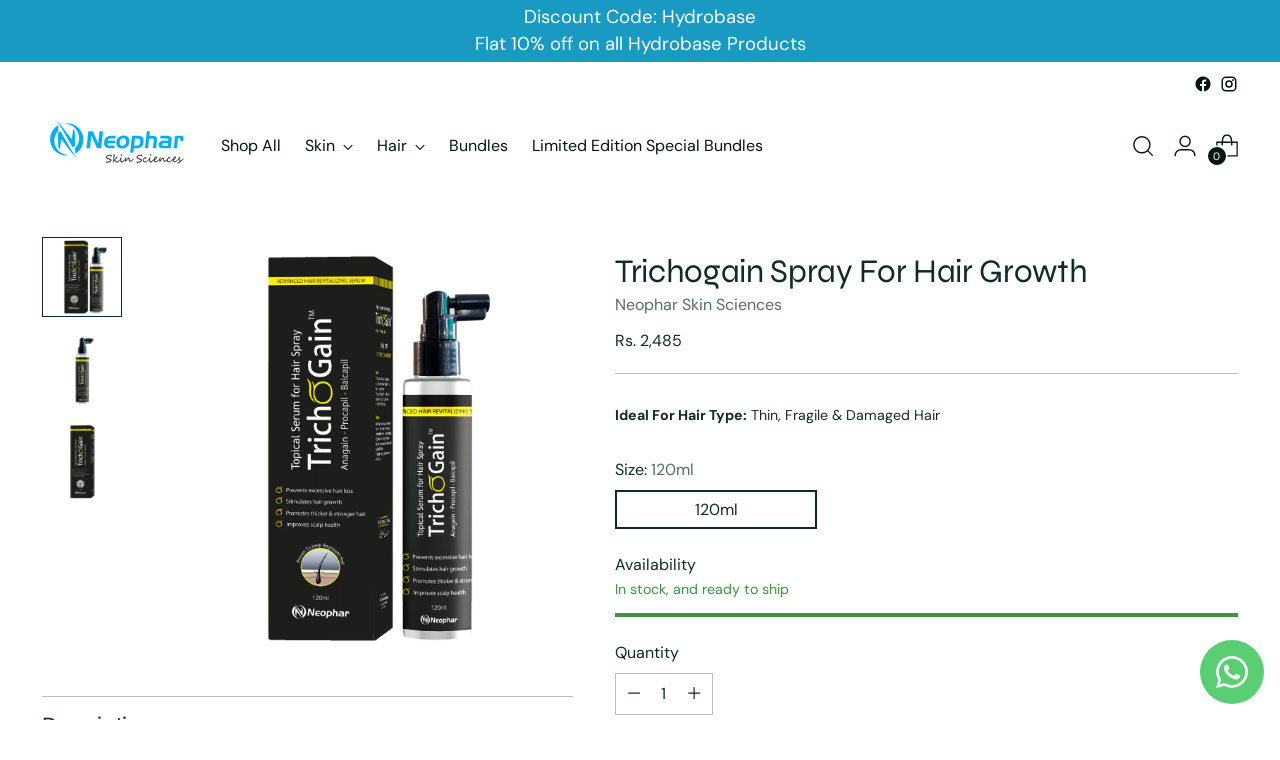

--- FILE ---
content_type: text/html; charset=utf-8
request_url: https://neopharskinsciences.com/collections/all-collections/products/trichogain-spray-for-hair-growth
body_size: 38946
content:
<!doctype html>

<!--
  ___                 ___           ___           ___
       /  /\                     /__/\         /  /\         /  /\
      /  /:/_                    \  \:\       /  /:/        /  /::\
     /  /:/ /\  ___     ___       \  \:\     /  /:/        /  /:/\:\
    /  /:/ /:/ /__/\   /  /\  ___  \  \:\   /  /:/  ___   /  /:/  \:\
   /__/:/ /:/  \  \:\ /  /:/ /__/\  \__\:\ /__/:/  /  /\ /__/:/ \__\:\
   \  \:\/:/    \  \:\  /:/  \  \:\ /  /:/ \  \:\ /  /:/ \  \:\ /  /:/
    \  \::/      \  \:\/:/    \  \:\  /:/   \  \:\  /:/   \  \:\  /:/
     \  \:\       \  \::/      \  \:\/:/     \  \:\/:/     \  \:\/:/
      \  \:\       \__\/        \  \::/       \  \::/       \  \::/
       \__\/                     \__\/         \__\/         \__\/

  --------------------------------------------------------------------
  #  Stiletto v2.2.2
  #  Documentation: https://fluorescent.co/help/stiletto/
  #  Purchase: https://themes.shopify.com/themes/stiletto/
  #  A product by Fluorescent: https://fluorescent.co/
  --------------------------------------------------------------------
-->

<html class="no-js" lang="en" style="--announcement-height: 1px;">
  <head>
    <!-- TikTok Pixel Code Start -->
<script>
!function (w, d, t) {
  w.TiktokAnalyticsObject=t;var ttq=w[t]=w[t]||[];ttq.methods=["page","track","identify","instances","debug","on","off","once","ready","alias","group","enableCookie","disableCookie","holdConsent","revokeConsent","grantConsent"],ttq.setAndDefer=function(t,e){t[e]=function(){t.push([e].concat(Array.prototype.slice.call(arguments,0)))}};for(var i=0;i<ttq.methods.length;i++)ttq.setAndDefer(ttq,ttq.methods[i]);ttq.instance=function(t){for(
var e=ttq._i[t]||[],n=0;n<ttq.methods.length;n++)ttq.setAndDefer(e,ttq.methods[n]);return e},ttq.load=function(e,n){var r="https://analytics.tiktok.com/i18n/pixel/events.js",o=n&&n.partner;ttq._i=ttq._i||{},ttq._i[e]=[],ttq._i[e]._u=r,ttq._t=ttq._t||{},ttq._t[e]=+new Date,ttq._o=ttq._o||{},ttq._o[e]=n||{};n=document.createElement("script")
;n.type="text/javascript",n.async=!0,n.src=r+"?sdkid="+e+"&lib="+t;e=document.getElementsByTagName("script")[0];e.parentNode.insertBefore(n,e)};


  ttq.load('CN7LSP3C77UC2DCHCQK0');
  ttq.page();
}(window, document, 'ttq');
</script>
<!-- TikTok Pixel Code End -->
    <meta charset="UTF-8">
    <meta http-equiv="X-UA-Compatible" content="IE=edge,chrome=1">
    <meta name="viewport" content="width=device-width,initial-scale=1"> 

    <meta name="google-site-verification" content="HpoBWY-PagrnGZHpXcZraOvKRzaIvVmRo4CG308jMxU" />

<script>
!function (w, d, t) {
  w.TiktokAnalyticsObject=t;var ttq=w[t]=w[t]||[];ttq.methods=["page","track","identify","instances","debug","on","off","once","ready","alias","group","enableCookie","disableCookie"],ttq.setAndDefer=function(t,e){t[e]=function(){t.push([e].concat(Array.prototype.slice.call(arguments,0)))}};for(var i=0;i<ttq.methods.length;i++)ttq.setAndDefer(ttq,ttq.methods[i]);ttq.instance=function(t){for(var e=ttq._i[t]||[],n=0;n<ttq.methods.length;n++)ttq.setAndDefer(e,ttq.methods[n]);return e},ttq.load=function(e,n){var i="https://analytics.tiktok.com/i18n/pixel/events.js";ttq._i=ttq._i||{},ttq._i[e]=[],ttq._i[e]._u=i,ttq._t=ttq._t||{},ttq._t[e]=+new Date,ttq._o=ttq._o||{},ttq._o[e]=n||{};var o=document.createElement("script");o.type="text/javascript",o.async=!0,o.src=i+"?sdkid="+e+"&lib="+t;var a=document.getElementsByTagName("script")[0];a.parentNode.insertBefore(o,a)};

  ttq.load('CN7LSP3C77UC2DCHCQK0');
  ttq.page();
}(window, document, 'ttq');
</script>
    
    




  <meta name="description" content="Usage: Trichogain advanced support hair serum used to combat hair loss &amp;amp; help to regrow hair. Trichogain is used for thicker and stronger hair and also improve the health of the scalp. Benefits: -Stimulates hair growth -Promotes thicker &amp;amp; stronger hair -Improves scalp health -Prevents excessive hair loss How to">



    <link rel="canonical" href="https://neopharskinsciences.com/products/trichogain-spray-for-hair-growth">
    <link rel="preconnect" href="https://cdn.shopify.com" crossorigin><title>Trichogain Spray For Hair Growth
&ndash; Neophar Skin Sciences</title>

    





  
  
  
  
  




<meta property="og:url" content="https://neopharskinsciences.com/products/trichogain-spray-for-hair-growth">
<meta property="og:site_name" content="Neophar Skin Sciences">
<meta property="og:type" content="product">
<meta property="og:title" content="Trichogain Spray For Hair Growth">
<meta property="og:description" content="Usage: Trichogain advanced support hair serum used to combat hair loss &amp;amp;amp; help to regrow hair. Trichogain is used for thicker and stronger hair and also improve the health of the scalp. Benefits: -Stimulates hair growth -Promotes thicker &amp;amp;amp; stronger hair -Improves scalp health -Prevents excessive hair loss How to">
<meta property="og:image" content="http://neopharskinsciences.com/cdn/shop/products/both.jpg?v=1761828095&width=1024">
<meta property="og:image:secure_url" content="https://neopharskinsciences.com/cdn/shop/products/both.jpg?v=1761828095&width=1024">
<meta property="og:price:amount" content="2,485">
<meta property="og:price:currency" content="PKR">

<meta name="twitter:title" content="Trichogain Spray For Hair Growth">
<meta name="twitter:description" content="Usage: Trichogain advanced support hair serum used to combat hair loss &amp;amp;amp; help to regrow hair. Trichogain is used for thicker and stronger hair and also improve the health of the scalp. Benefits: -Stimulates hair growth -Promotes thicker &amp;amp;amp; stronger hair -Improves scalp health -Prevents excessive hair loss How to">
<meta name="twitter:card" content="summary_large_image">
<meta name="twitter:image" content="https://neopharskinsciences.com/cdn/shop/products/both.jpg?v=1761828095&width=1024">
<meta name="twitter:image:width" content="480">
<meta name="twitter:image:height" content="480">


    <script>
  console.log('Stiletto v2.2.2 by Fluorescent');

  document.documentElement.className = document.documentElement.className.replace('no-js', '');
  if (window.matchMedia(`(prefers-reduced-motion: reduce)`) === true || window.matchMedia(`(prefers-reduced-motion: reduce)`).matches === true) {
    document.documentElement.classList.add('prefers-reduced-motion');
  } else {
    document.documentElement.classList.add('do-anim');
  }

  window.theme = {
    version: 'v2.2.2',
    themeName: 'Stiletto',
    moneyFormat: "Rs. {{amount_no_decimals}}",
    strings: {
      name: "Neophar Skin Sciences",
      accessibility: {
        play_video: "Play",
        pause_video: "Pause",
        range_lower: "Lower",
        range_upper: "Upper"
      },
      product: {
        no_shipping_rates: "Shipping rate unavailable",
        country_placeholder: "Country\/Region",
        review: "Write a review"
      },
      products: {
        product: {
          unavailable: "Unavailable",
          unitPrice: "Unit price",
          unitPriceSeparator: "per",
          sku: "SKU"
        }
      },
      cart: {
        editCartNote: "Edit order notes",
        addCartNote: "Add order notes",
        quantityError: "You have the maximum number of this product in your cart"
      },
      pagination: {
        viewing: "You’re viewing {{ of }} of {{ total }}",
        products: "products",
        results: "results"
      }
    },
    routes: {
      root: "/",
      cart: {
        base: "/cart",
        add: "/cart/add",
        change: "/cart/change",
        update: "/cart/update",
        clear: "/cart/clear",
        // Manual routes until Shopify adds support
        shipping: "/cart/shipping_rates",
      },
      // Manual routes until Shopify adds support
      products: "/products",
      productRecommendations: "/recommendations/products",
      predictive_search_url: '/search/suggest',
    },
    icons: {
      chevron: "\u003cspan class=\"icon icon-new icon-chevron \"\u003e\n  \u003csvg viewBox=\"0 0 24 24\" fill=\"none\" xmlns=\"http:\/\/www.w3.org\/2000\/svg\"\u003e\u003cpath d=\"M1.875 7.438 12 17.563 22.125 7.438\" stroke=\"currentColor\" stroke-width=\"2\"\/\u003e\u003c\/svg\u003e\n\u003c\/span\u003e\n\n",
      close: "\u003cspan class=\"icon icon-new icon-close \"\u003e\n  \u003csvg viewBox=\"0 0 24 24\" fill=\"none\" xmlns=\"http:\/\/www.w3.org\/2000\/svg\"\u003e\u003cpath d=\"M2.66 1.34 2 .68.68 2l.66.66 1.32-1.32zm18.68 21.32.66.66L23.32 22l-.66-.66-1.32 1.32zm1.32-20 .66-.66L22 .68l-.66.66 1.32 1.32zM1.34 21.34.68 22 2 23.32l.66-.66-1.32-1.32zm0-18.68 10 10 1.32-1.32-10-10-1.32 1.32zm11.32 10 10-10-1.32-1.32-10 10 1.32 1.32zm-1.32-1.32-10 10 1.32 1.32 10-10-1.32-1.32zm0 1.32 10 10 1.32-1.32-10-10-1.32 1.32z\" fill=\"currentColor\"\/\u003e\u003c\/svg\u003e\n\u003c\/span\u003e\n\n",
      zoom: "\u003cspan class=\"icon icon-new icon-zoom \"\u003e\n  \u003csvg viewBox=\"0 0 24 24\" fill=\"none\" xmlns=\"http:\/\/www.w3.org\/2000\/svg\"\u003e\u003cpath d=\"M10.3,19.71c5.21,0,9.44-4.23,9.44-9.44S15.51,.83,10.3,.83,.86,5.05,.86,10.27s4.23,9.44,9.44,9.44Z\" fill=\"none\" stroke=\"currentColor\" stroke-linecap=\"round\" stroke-miterlimit=\"10\" stroke-width=\"1.63\"\/\u003e\n          \u003cpath d=\"M5.05,10.27H15.54\" fill=\"none\" stroke=\"currentColor\" stroke-miterlimit=\"10\" stroke-width=\"1.63\"\/\u003e\n          \u003cpath class=\"cross-up\" d=\"M10.3,5.02V15.51\" fill=\"none\" stroke=\"currentColor\" stroke-miterlimit=\"10\" stroke-width=\"1.63\"\/\u003e\n          \u003cpath d=\"M16.92,16.9l6.49,6.49\" fill=\"none\" stroke=\"currentColor\" stroke-miterlimit=\"10\" stroke-width=\"1.63\"\/\u003e\u003c\/svg\u003e\n\u003c\/span\u003e\n\n"
    },
    coreData: {
      n: "Stiletto",
      v: "v2.2.2",
    }
  }

  
</script>

    <style>
  @font-face {
  font-family: Syne;
  font-weight: 700;
  font-style: normal;
  font-display: swap;
  src: url("//neopharskinsciences.com/cdn/fonts/syne/syne_n7.71bcf7e9318b7a8ce2a714f6d6108b998ecf2290.woff2") format("woff2"),
       url("//neopharskinsciences.com/cdn/fonts/syne/syne_n7.7c2f6db20e5c34357b8b752313646e67963ba59e.woff") format("woff");
}

  @font-face {
  font-family: Syne;
  font-weight: 400;
  font-style: normal;
  font-display: swap;
  src: url("//neopharskinsciences.com/cdn/fonts/syne/syne_n4.b88e400e60fde51acd23784507dc72a10cff7882.woff2") format("woff2"),
       url("//neopharskinsciences.com/cdn/fonts/syne/syne_n4.fc46970f0481adc9a91ff9453a41482f867a751c.woff") format("woff");
}

  
  @font-face {
  font-family: "DM Sans";
  font-weight: 400;
  font-style: normal;
  font-display: swap;
  src: url("//neopharskinsciences.com/cdn/fonts/dm_sans/dmsans_n4.ec80bd4dd7e1a334c969c265873491ae56018d72.woff2") format("woff2"),
       url("//neopharskinsciences.com/cdn/fonts/dm_sans/dmsans_n4.87bdd914d8a61247b911147ae68e754d695c58a6.woff") format("woff");
}

  @font-face {
  font-family: "DM Sans";
  font-weight: 700;
  font-style: normal;
  font-display: swap;
  src: url("//neopharskinsciences.com/cdn/fonts/dm_sans/dmsans_n7.97e21d81502002291ea1de8aefb79170c6946ce5.woff2") format("woff2"),
       url("//neopharskinsciences.com/cdn/fonts/dm_sans/dmsans_n7.af5c214f5116410ca1d53a2090665620e78e2e1b.woff") format("woff");
}

  @font-face {
  font-family: "DM Sans";
  font-weight: 400;
  font-style: italic;
  font-display: swap;
  src: url("//neopharskinsciences.com/cdn/fonts/dm_sans/dmsans_i4.b8fe05e69ee95d5a53155c346957d8cbf5081c1a.woff2") format("woff2"),
       url("//neopharskinsciences.com/cdn/fonts/dm_sans/dmsans_i4.403fe28ee2ea63e142575c0aa47684d65f8c23a0.woff") format("woff");
}

  @font-face {
  font-family: "DM Sans";
  font-weight: 700;
  font-style: italic;
  font-display: swap;
  src: url("//neopharskinsciences.com/cdn/fonts/dm_sans/dmsans_i7.52b57f7d7342eb7255084623d98ab83fd96e7f9b.woff2") format("woff2"),
       url("//neopharskinsciences.com/cdn/fonts/dm_sans/dmsans_i7.d5e14ef18a1d4a8ce78a4187580b4eb1759c2eda.woff") format("woff");
}


  :root {
    --color-text: #102b26;
    --color-text-8-percent: rgba(16, 43, 38, 0.08);  
    --color-text-alpha: rgba(16, 43, 38, 0.35);
    --color-text-meta: rgba(16, 43, 38, 0.6);
    --color-text-link: #102b26;
    --color-text-error: #D02F2E;
    --color-text-success: #478947;

    --color-background: #ffffff;
    --color-background-semi-transparent-80: rgba(255, 255, 255, 0.8);
    --color-background-semi-transparent-90: rgba(255, 255, 255, 0.9);

    --color-background-transparent: rgba(255, 255, 255, 0);
    --color-border: #bdbfbf;
    --color-border-meta: rgba(189, 191, 191, 0.6);
    --color-overlay: rgba(0, 0, 0, 0.7);

    --color-background-meta: #f5f5f5;
    --color-background-meta-alpha: rgba(245, 245, 245, 0.6);
    --color-background-darker-meta: #e8e8e8;
    --color-background-darker-meta-alpha: rgba(232, 232, 232, 0.6);
    --color-background-placeholder: #e8e8e8;
    --color-background-placeholder-lighter: #f0f0f0;
    --color-foreground-placeholder: rgba(16, 43, 38, 0.4);

    --color-border-input: #bdbfbf;
    --color-border-input-alpha: rgba(189, 191, 191, 0.25);
    --color-text-input: #102b26;
    --color-text-input-alpha: rgba(16, 43, 38, 0.04);

    --color-text-button: #daf4b1;

    --color-background-button: #113035;
    --color-background-button-alpha: rgba(17, 48, 53, 0.6);
    --color-background-outline-button-alpha: rgba(17, 48, 53, 0.1);
    --color-background-button-hover: #2a7682;

    --color-icon: rgba(16, 43, 38, 0.4);
    --color-icon-darker: rgba(16, 43, 38, 0.6);

    --color-text-sale-badge: #C31818;
    --color-background-sold-badge: #414141;
    --color-text-sold-badge: #ffffff;

    --color-text-header: #031612;
    --color-text-header-half-transparent: rgba(3, 22, 18, 0.5);

    --color-background-header: #ffffff;
    --color-background-header-transparent: rgba(255, 255, 255, 0);
    --color-icon-header: #031612;
    --color-shadow-header: rgba(0, 0, 0, 0.15);

    --color-background-footer: #ebf0f2;
    --color-text-footer: #0c231e;
    --color-text-footer-subdued: rgba(12, 35, 30, 0.7);

    --color-products-sale-price: #C31818;
    --color-products-rating-star: #000000;

    --color-products-stock-good: #3C9342;
    --color-products-stock-medium: #A77A06;
    --color-products-stock-bad: #A70100;
    --color-products-stock-bad: #A70100;

    --font-logo: Syne, sans-serif;
    --font-logo-weight: 700;
    --font-logo-style: normal;
    --logo-text-transform: uppercase;
    --logo-letter-spacing: 0.0em;

    --font-heading: Syne, sans-serif;
    --font-heading-weight: 400;
    --font-heading-style: normal;
    --font-heading-text-transform: none;
    --font-heading-base-letter-spacing: -0.01em;
    --font-heading-base-size: 44px;

    --font-body: "DM Sans", sans-serif;
    --font-body-weight: 400;
    --font-body-style: normal;
    --font-body-italic: italic;
    --font-body-bold-weight: 700;
    --font-body-base-letter-spacing: 0.0em;
    --font-body-base-size: 16px;

    /* Typography */
    --line-height-heading: 1.1;
    --line-height-subheading: 1.33;
    --line-height-body: 1.5;

    --logo-font-size: 
clamp(1.96875rem, 1.6191298342541436rem + 1.4917127071823204vw, 2.8125rem)
;

    --font-size-navigation-base: 16px;
    --font-navigation-base-letter-spacing: 0.0em;
    --font-navigation-base-text-transform: none;

    --font-size-heading-display-1: 
clamp(3.465rem, 3.1915193370165746rem + 1.1668508287292818vw, 4.125rem)
;
    --font-size-heading-display-2: 
clamp(3.07923rem, 2.8361968508287294rem + 1.0369414364640883vw, 3.66575rem)
;
    --font-size-heading-display-3: 
clamp(2.694846rem, 2.4821509723756905rem + 0.9074987845303868vw, 3.20815rem)
;
    --font-size-heading-1-base: 
clamp(2.31rem, 2.12767955801105rem + 0.7779005524861878vw, 2.75rem)
;
    --font-size-heading-2-base: 
clamp(2.02125rem, 1.8617196132596685rem + 0.6806629834254144vw, 2.40625rem)
;
    --font-size-heading-3-base: 
clamp(1.7325rem, 1.5957596685082873rem + 0.5834254143646409vw, 2.0625rem)
;
    --font-size-heading-4-base: 
clamp(1.34673rem, 1.240437182320442rem + 0.4535160220994475vw, 1.60325rem)
;
    --font-size-heading-5-base: 
clamp(1.155rem, 1.063839779005525rem + 0.3889502762430939vw, 1.375rem)
;
    --font-size-heading-6-base: 
clamp(0.96096rem, 0.8851146961325966rem + 0.32360662983425414vw, 1.144rem)
;
    --font-size-body-400: 
clamp(1.59936rem, 1.5717467403314918rem + 0.11781657458563537vw, 1.666rem)
;
    --font-size-body-350: 
clamp(1.4928rem, 1.4670265193370167rem + 0.10996685082872927vw, 1.555rem)
;
    --font-size-body-300: 
clamp(1.38624rem, 1.3623062983425414rem + 0.1021171270718232vw, 1.444rem)
;
    --font-size-body-250: 
clamp(1.27968rem, 1.2575860773480663rem + 0.09426740331491712vw, 1.333rem)
;
    --font-size-body-200: 
clamp(1.17312rem, 1.1528658563535912rem + 0.08641767955801105vw, 1.222rem)
;
    --font-size-body-150: 
clamp(1.06656rem, 1.048145635359116rem + 0.07856795580110498vw, 1.111rem)
;
    --font-size-body-100: 
clamp(0.96rem, 0.9434254143646409rem + 0.07071823204419889vw, 1.0rem)
;
    --font-size-body-75: 
clamp(0.85248rem, 0.8377617679558012rem + 0.0627977900552486vw, 0.888rem)
;
    --font-size-body-60: 
clamp(0.789312rem, 0.7756843756906078rem + 0.05814453038674033vw, 0.8222rem)
;
    --font-size-body-50: 
clamp(0.74592rem, 0.733041546961326rem + 0.05494806629834254vw, 0.777rem)
;
    --font-size-body-25: 
clamp(0.69312rem, 0.6811531491712707rem + 0.0510585635359116vw, 0.722rem)
;
    --font-size-body-20: 
clamp(0.63936rem, 0.6283213259668509rem + 0.047098342541436466vw, 0.666rem)
;

    /* Buttons */
    
      --button-padding-multiplier: 0.7;
      --font-size-button: var(--font-size-body-100);
      --font-size-button-x-small: var(--font-size-body-50);
    

    --font-button-text-transform: none;
    --button-letter-spacing: 0.0em;
    --line-height-button: 1.45;

    /* Product badges */
    
      --font-size-product-badge: var(--font-size-body-25);
    

    --font-product-badge-text-transform: none;

    /* Product listing titles */
    
      --font-size-listing-title: var(--font-size-body-100);
    

    --font-product-listing-title-text-transform: none;
    --font-product-listing-title-base-letter-spacing: 0.0em;

    /* Shopify pay specific */
    --payment-terms-background-color: #f5f5f5;
  }

  @supports not (font-size: clamp(10px, 3.3vw, 20px)) {
    :root {
      --logo-font-size: 
2.390625rem
;
      --font-size-heading-display-1: 
3.795rem
;
      --font-size-heading-display-2: 
3.37249rem
;
      --font-size-heading-display-3: 
2.951498rem
;
      --font-size-heading-1-base: 
2.53rem
;
      --font-size-heading-2-base: 
2.21375rem
;
      --font-size-heading-3-base: 
1.8975rem
;
      --font-size-heading-4-base: 
1.47499rem
;
      --font-size-heading-5-base: 
1.265rem
;
      --font-size-heading-6-base: 
1.05248rem
;
      --font-size-body-400: 
1.63268rem
;
      --font-size-body-350: 
1.5239rem
;
      --font-size-body-300: 
1.41512rem
;
      --font-size-body-250: 
1.30634rem
;
      --font-size-body-200: 
1.19756rem
;
      --font-size-body-150: 
1.08878rem
;
      --font-size-body-100: 
0.98rem
;
      --font-size-body-75: 
0.87024rem
;
      --font-size-body-60: 
0.805756rem
;
      --font-size-body-50: 
0.76146rem
;
      --font-size-body-25: 
0.70756rem
;
      --font-size-body-20: 
0.65268rem
;
    }
  }.product-badge[data-handle="responsible"]{
        color: #3C9342;
      }
    
.product-badge[data-handle="best-seller"]{
        color: #01150f;
      }
    
.product-badge[data-handle="new"]{
        color: #01150f;
      }
    
.product-badge[data-handle="almost-gone"],.product-badge[data-handle="clearance"]{
        color: #D50000;
      }
    
</style>

<script>
  flu = window.flu || {};
  flu.chunks = {
    photoswipe: "//neopharskinsciences.com/cdn/shop/t/21/assets/photoswipe-chunk.js?v=5630051195468424621692965357",
    swiper: "//neopharskinsciences.com/cdn/shop/t/21/assets/swiper-chunk.js?v=73725226959832986321692965357",
    nouislider: "//neopharskinsciences.com/cdn/shop/t/21/assets/nouislider-chunk.js?v=119160367387469102641692965357",
    polyfillInert: "//neopharskinsciences.com/cdn/shop/t/21/assets/polyfill-inert-chunk.js?v=9775187524458939151692965357",
    polyfillResizeObserver: "//neopharskinsciences.com/cdn/shop/t/21/assets/polyfill-resize-observer-chunk.js?v=49253094118087005231692965357",
  };
</script>





  <script type="module" src="//neopharskinsciences.com/cdn/shop/t/21/assets/theme.min.js?v=115182217841679667051692965358"></script>







<meta name="viewport" content="width=device-width,initial-scale=1">
<script defer>
  var defineVH = function () {
    document.documentElement.style.setProperty('--vh', window.innerHeight * 0.01 + 'px');
  };
  window.addEventListener('resize', defineVH);
  window.addEventListener('orientationchange', defineVH);
  defineVH();
</script>

<link href="//neopharskinsciences.com/cdn/shop/t/21/assets/theme.css?v=61297043029818001161727787608" rel="stylesheet" type="text/css" media="all" />
<link href="//neopharskinsciences.com/cdn/shop/t/21/assets/custom.css?v=93719223190430519231727787781" rel="stylesheet" type="text/css" media="all" />
<script>window.performance && window.performance.mark && window.performance.mark('shopify.content_for_header.start');</script><meta name="facebook-domain-verification" content="r4ekjd7advr0l77lnt57luub1xfx7t">
<meta name="facebook-domain-verification" content="6lry9lh90kw65bdxbf3lkwc7evg3a5">
<meta name="google-site-verification" content="HpoBWY-PagrnGZHpXcZraOvKRzaIvVmRo4CG308jMxU">
<meta id="shopify-digital-wallet" name="shopify-digital-wallet" content="/57862717645/digital_wallets/dialog">
<link rel="alternate" type="application/json+oembed" href="https://neopharskinsciences.com/products/trichogain-spray-for-hair-growth.oembed">
<script async="async" src="/checkouts/internal/preloads.js?locale=en-PK"></script>
<script id="shopify-features" type="application/json">{"accessToken":"07020c8f98cc29b8711feb3058dad56c","betas":["rich-media-storefront-analytics"],"domain":"neopharskinsciences.com","predictiveSearch":true,"shopId":57862717645,"locale":"en"}</script>
<script>var Shopify = Shopify || {};
Shopify.shop = "neophar-skin-sciences.myshopify.com";
Shopify.locale = "en";
Shopify.currency = {"active":"PKR","rate":"1.0"};
Shopify.country = "PK";
Shopify.theme = {"name":"Stiletto","id":131236102349,"schema_name":"Stiletto","schema_version":"2.2.2","theme_store_id":1621,"role":"main"};
Shopify.theme.handle = "null";
Shopify.theme.style = {"id":null,"handle":null};
Shopify.cdnHost = "neopharskinsciences.com/cdn";
Shopify.routes = Shopify.routes || {};
Shopify.routes.root = "/";</script>
<script type="module">!function(o){(o.Shopify=o.Shopify||{}).modules=!0}(window);</script>
<script>!function(o){function n(){var o=[];function n(){o.push(Array.prototype.slice.apply(arguments))}return n.q=o,n}var t=o.Shopify=o.Shopify||{};t.loadFeatures=n(),t.autoloadFeatures=n()}(window);</script>
<script id="shop-js-analytics" type="application/json">{"pageType":"product"}</script>
<script defer="defer" async type="module" src="//neopharskinsciences.com/cdn/shopifycloud/shop-js/modules/v2/client.init-shop-cart-sync_IZsNAliE.en.esm.js"></script>
<script defer="defer" async type="module" src="//neopharskinsciences.com/cdn/shopifycloud/shop-js/modules/v2/chunk.common_0OUaOowp.esm.js"></script>
<script type="module">
  await import("//neopharskinsciences.com/cdn/shopifycloud/shop-js/modules/v2/client.init-shop-cart-sync_IZsNAliE.en.esm.js");
await import("//neopharskinsciences.com/cdn/shopifycloud/shop-js/modules/v2/chunk.common_0OUaOowp.esm.js");

  window.Shopify.SignInWithShop?.initShopCartSync?.({"fedCMEnabled":true,"windoidEnabled":true});

</script>
<script>(function() {
  var isLoaded = false;
  function asyncLoad() {
    if (isLoaded) return;
    isLoaded = true;
    var urls = ["https:\/\/instafeed.nfcube.com\/cdn\/854d055f82d795ec72e3d390f7171e26.js?shop=neophar-skin-sciences.myshopify.com","https:\/\/chimpstatic.com\/mcjs-connected\/js\/users\/0c777f10354b1aa05027d0b78\/5612bd09ed0d83a63ed7d2c64.js?shop=neophar-skin-sciences.myshopify.com","https:\/\/loox.io\/widget\/4yWeShaV5T\/loox.1673425512887.js?shop=neophar-skin-sciences.myshopify.com"];
    for (var i = 0; i < urls.length; i++) {
      var s = document.createElement('script');
      s.type = 'text/javascript';
      s.async = true;
      s.src = urls[i];
      var x = document.getElementsByTagName('script')[0];
      x.parentNode.insertBefore(s, x);
    }
  };
  if(window.attachEvent) {
    window.attachEvent('onload', asyncLoad);
  } else {
    window.addEventListener('load', asyncLoad, false);
  }
})();</script>
<script id="__st">var __st={"a":57862717645,"offset":18000,"reqid":"92262e8f-3630-4cae-8c67-947851a35379-1768457059","pageurl":"neopharskinsciences.com\/collections\/all-collections\/products\/trichogain-spray-for-hair-growth","u":"d53bac8d8bba","p":"product","rtyp":"product","rid":7209686892749};</script>
<script>window.ShopifyPaypalV4VisibilityTracking = true;</script>
<script id="captcha-bootstrap">!function(){'use strict';const t='contact',e='account',n='new_comment',o=[[t,t],['blogs',n],['comments',n],[t,'customer']],c=[[e,'customer_login'],[e,'guest_login'],[e,'recover_customer_password'],[e,'create_customer']],r=t=>t.map((([t,e])=>`form[action*='/${t}']:not([data-nocaptcha='true']) input[name='form_type'][value='${e}']`)).join(','),a=t=>()=>t?[...document.querySelectorAll(t)].map((t=>t.form)):[];function s(){const t=[...o],e=r(t);return a(e)}const i='password',u='form_key',d=['recaptcha-v3-token','g-recaptcha-response','h-captcha-response',i],f=()=>{try{return window.sessionStorage}catch{return}},m='__shopify_v',_=t=>t.elements[u];function p(t,e,n=!1){try{const o=window.sessionStorage,c=JSON.parse(o.getItem(e)),{data:r}=function(t){const{data:e,action:n}=t;return t[m]||n?{data:e,action:n}:{data:t,action:n}}(c);for(const[e,n]of Object.entries(r))t.elements[e]&&(t.elements[e].value=n);n&&o.removeItem(e)}catch(o){console.error('form repopulation failed',{error:o})}}const l='form_type',E='cptcha';function T(t){t.dataset[E]=!0}const w=window,h=w.document,L='Shopify',v='ce_forms',y='captcha';let A=!1;((t,e)=>{const n=(g='f06e6c50-85a8-45c8-87d0-21a2b65856fe',I='https://cdn.shopify.com/shopifycloud/storefront-forms-hcaptcha/ce_storefront_forms_captcha_hcaptcha.v1.5.2.iife.js',D={infoText:'Protected by hCaptcha',privacyText:'Privacy',termsText:'Terms'},(t,e,n)=>{const o=w[L][v],c=o.bindForm;if(c)return c(t,g,e,D).then(n);var r;o.q.push([[t,g,e,D],n]),r=I,A||(h.body.append(Object.assign(h.createElement('script'),{id:'captcha-provider',async:!0,src:r})),A=!0)});var g,I,D;w[L]=w[L]||{},w[L][v]=w[L][v]||{},w[L][v].q=[],w[L][y]=w[L][y]||{},w[L][y].protect=function(t,e){n(t,void 0,e),T(t)},Object.freeze(w[L][y]),function(t,e,n,w,h,L){const[v,y,A,g]=function(t,e,n){const i=e?o:[],u=t?c:[],d=[...i,...u],f=r(d),m=r(i),_=r(d.filter((([t,e])=>n.includes(e))));return[a(f),a(m),a(_),s()]}(w,h,L),I=t=>{const e=t.target;return e instanceof HTMLFormElement?e:e&&e.form},D=t=>v().includes(t);t.addEventListener('submit',(t=>{const e=I(t);if(!e)return;const n=D(e)&&!e.dataset.hcaptchaBound&&!e.dataset.recaptchaBound,o=_(e),c=g().includes(e)&&(!o||!o.value);(n||c)&&t.preventDefault(),c&&!n&&(function(t){try{if(!f())return;!function(t){const e=f();if(!e)return;const n=_(t);if(!n)return;const o=n.value;o&&e.removeItem(o)}(t);const e=Array.from(Array(32),(()=>Math.random().toString(36)[2])).join('');!function(t,e){_(t)||t.append(Object.assign(document.createElement('input'),{type:'hidden',name:u})),t.elements[u].value=e}(t,e),function(t,e){const n=f();if(!n)return;const o=[...t.querySelectorAll(`input[type='${i}']`)].map((({name:t})=>t)),c=[...d,...o],r={};for(const[a,s]of new FormData(t).entries())c.includes(a)||(r[a]=s);n.setItem(e,JSON.stringify({[m]:1,action:t.action,data:r}))}(t,e)}catch(e){console.error('failed to persist form',e)}}(e),e.submit())}));const S=(t,e)=>{t&&!t.dataset[E]&&(n(t,e.some((e=>e===t))),T(t))};for(const o of['focusin','change'])t.addEventListener(o,(t=>{const e=I(t);D(e)&&S(e,y())}));const B=e.get('form_key'),M=e.get(l),P=B&&M;t.addEventListener('DOMContentLoaded',(()=>{const t=y();if(P)for(const e of t)e.elements[l].value===M&&p(e,B);[...new Set([...A(),...v().filter((t=>'true'===t.dataset.shopifyCaptcha))])].forEach((e=>S(e,t)))}))}(h,new URLSearchParams(w.location.search),n,t,e,['guest_login'])})(!0,!0)}();</script>
<script integrity="sha256-4kQ18oKyAcykRKYeNunJcIwy7WH5gtpwJnB7kiuLZ1E=" data-source-attribution="shopify.loadfeatures" defer="defer" src="//neopharskinsciences.com/cdn/shopifycloud/storefront/assets/storefront/load_feature-a0a9edcb.js" crossorigin="anonymous"></script>
<script data-source-attribution="shopify.dynamic_checkout.dynamic.init">var Shopify=Shopify||{};Shopify.PaymentButton=Shopify.PaymentButton||{isStorefrontPortableWallets:!0,init:function(){window.Shopify.PaymentButton.init=function(){};var t=document.createElement("script");t.src="https://neopharskinsciences.com/cdn/shopifycloud/portable-wallets/latest/portable-wallets.en.js",t.type="module",document.head.appendChild(t)}};
</script>
<script data-source-attribution="shopify.dynamic_checkout.buyer_consent">
  function portableWalletsHideBuyerConsent(e){var t=document.getElementById("shopify-buyer-consent"),n=document.getElementById("shopify-subscription-policy-button");t&&n&&(t.classList.add("hidden"),t.setAttribute("aria-hidden","true"),n.removeEventListener("click",e))}function portableWalletsShowBuyerConsent(e){var t=document.getElementById("shopify-buyer-consent"),n=document.getElementById("shopify-subscription-policy-button");t&&n&&(t.classList.remove("hidden"),t.removeAttribute("aria-hidden"),n.addEventListener("click",e))}window.Shopify?.PaymentButton&&(window.Shopify.PaymentButton.hideBuyerConsent=portableWalletsHideBuyerConsent,window.Shopify.PaymentButton.showBuyerConsent=portableWalletsShowBuyerConsent);
</script>
<script>
  function portableWalletsCleanup(e){e&&e.src&&console.error("Failed to load portable wallets script "+e.src);var t=document.querySelectorAll("shopify-accelerated-checkout .shopify-payment-button__skeleton, shopify-accelerated-checkout-cart .wallet-cart-button__skeleton"),e=document.getElementById("shopify-buyer-consent");for(let e=0;e<t.length;e++)t[e].remove();e&&e.remove()}function portableWalletsNotLoadedAsModule(e){e instanceof ErrorEvent&&"string"==typeof e.message&&e.message.includes("import.meta")&&"string"==typeof e.filename&&e.filename.includes("portable-wallets")&&(window.removeEventListener("error",portableWalletsNotLoadedAsModule),window.Shopify.PaymentButton.failedToLoad=e,"loading"===document.readyState?document.addEventListener("DOMContentLoaded",window.Shopify.PaymentButton.init):window.Shopify.PaymentButton.init())}window.addEventListener("error",portableWalletsNotLoadedAsModule);
</script>

<script type="module" src="https://neopharskinsciences.com/cdn/shopifycloud/portable-wallets/latest/portable-wallets.en.js" onError="portableWalletsCleanup(this)" crossorigin="anonymous"></script>
<script nomodule>
  document.addEventListener("DOMContentLoaded", portableWalletsCleanup);
</script>

<link id="shopify-accelerated-checkout-styles" rel="stylesheet" media="screen" href="https://neopharskinsciences.com/cdn/shopifycloud/portable-wallets/latest/accelerated-checkout-backwards-compat.css" crossorigin="anonymous">
<style id="shopify-accelerated-checkout-cart">
        #shopify-buyer-consent {
  margin-top: 1em;
  display: inline-block;
  width: 100%;
}

#shopify-buyer-consent.hidden {
  display: none;
}

#shopify-subscription-policy-button {
  background: none;
  border: none;
  padding: 0;
  text-decoration: underline;
  font-size: inherit;
  cursor: pointer;
}

#shopify-subscription-policy-button::before {
  box-shadow: none;
}

      </style>

<script>window.performance && window.performance.mark && window.performance.mark('shopify.content_for_header.end');</script>
    <link href="//neopharskinsciences.com/cdn/shop/t/21/assets/custom.css?v=93719223190430519231727787781" rel="stylesheet" type="text/css" media="all" />
  <!-- BEGIN app block: shopify://apps/whatsapp-button/blocks/app-embed-block/96d80a63-e860-4262-a001-8b82ac4d00e6 --><script>
    (function() {
        function asyncLoad() {
            var url = 'https://whatsapp-button.eazeapps.io/api/buttonInstallation/scriptTag?shopId=9858&v=1759824346';
            var s = document.createElement('script');
            s.type = 'text/javascript';
            s.async = true;
            s.src = url;
            var x = document.getElementsByTagName('script')[0];
            x.parentNode.insertBefore(s, x);
        };
        if(window.attachEvent) {
            window.attachEvent('onload', asyncLoad);
        } else {
            window.addEventListener('load', asyncLoad, false);
        }
    })();
</script>

<!-- END app block --><script src="https://cdn.shopify.com/extensions/019ada1f-a7df-7d45-9ac7-702782b8a962/pushbot-16/assets/app.js" type="text/javascript" defer="defer"></script>
<script src="https://cdn.shopify.com/extensions/019bb77a-3228-785f-8220-ea3777333727/js-client-213/assets/pushowl-shopify.js" type="text/javascript" defer="defer"></script>
<script src="https://cdn.shopify.com/extensions/019b6a9c-3786-73a2-b30a-84ddb747dd2b/upsell-koala-discount-799/assets/deals-embed.js" type="text/javascript" defer="defer"></script>
<link href="https://cdn.shopify.com/extensions/019b6a9c-3786-73a2-b30a-84ddb747dd2b/upsell-koala-discount-799/assets/deals-embed.css" rel="stylesheet" type="text/css" media="all">
<link href="https://monorail-edge.shopifysvc.com" rel="dns-prefetch">
<script>(function(){if ("sendBeacon" in navigator && "performance" in window) {try {var session_token_from_headers = performance.getEntriesByType('navigation')[0].serverTiming.find(x => x.name == '_s').description;} catch {var session_token_from_headers = undefined;}var session_cookie_matches = document.cookie.match(/_shopify_s=([^;]*)/);var session_token_from_cookie = session_cookie_matches && session_cookie_matches.length === 2 ? session_cookie_matches[1] : "";var session_token = session_token_from_headers || session_token_from_cookie || "";function handle_abandonment_event(e) {var entries = performance.getEntries().filter(function(entry) {return /monorail-edge.shopifysvc.com/.test(entry.name);});if (!window.abandonment_tracked && entries.length === 0) {window.abandonment_tracked = true;var currentMs = Date.now();var navigation_start = performance.timing.navigationStart;var payload = {shop_id: 57862717645,url: window.location.href,navigation_start,duration: currentMs - navigation_start,session_token,page_type: "product"};window.navigator.sendBeacon("https://monorail-edge.shopifysvc.com/v1/produce", JSON.stringify({schema_id: "online_store_buyer_site_abandonment/1.1",payload: payload,metadata: {event_created_at_ms: currentMs,event_sent_at_ms: currentMs}}));}}window.addEventListener('pagehide', handle_abandonment_event);}}());</script>
<script id="web-pixels-manager-setup">(function e(e,d,r,n,o){if(void 0===o&&(o={}),!Boolean(null===(a=null===(i=window.Shopify)||void 0===i?void 0:i.analytics)||void 0===a?void 0:a.replayQueue)){var i,a;window.Shopify=window.Shopify||{};var t=window.Shopify;t.analytics=t.analytics||{};var s=t.analytics;s.replayQueue=[],s.publish=function(e,d,r){return s.replayQueue.push([e,d,r]),!0};try{self.performance.mark("wpm:start")}catch(e){}var l=function(){var e={modern:/Edge?\/(1{2}[4-9]|1[2-9]\d|[2-9]\d{2}|\d{4,})\.\d+(\.\d+|)|Firefox\/(1{2}[4-9]|1[2-9]\d|[2-9]\d{2}|\d{4,})\.\d+(\.\d+|)|Chrom(ium|e)\/(9{2}|\d{3,})\.\d+(\.\d+|)|(Maci|X1{2}).+ Version\/(15\.\d+|(1[6-9]|[2-9]\d|\d{3,})\.\d+)([,.]\d+|)( \(\w+\)|)( Mobile\/\w+|) Safari\/|Chrome.+OPR\/(9{2}|\d{3,})\.\d+\.\d+|(CPU[ +]OS|iPhone[ +]OS|CPU[ +]iPhone|CPU IPhone OS|CPU iPad OS)[ +]+(15[._]\d+|(1[6-9]|[2-9]\d|\d{3,})[._]\d+)([._]\d+|)|Android:?[ /-](13[3-9]|1[4-9]\d|[2-9]\d{2}|\d{4,})(\.\d+|)(\.\d+|)|Android.+Firefox\/(13[5-9]|1[4-9]\d|[2-9]\d{2}|\d{4,})\.\d+(\.\d+|)|Android.+Chrom(ium|e)\/(13[3-9]|1[4-9]\d|[2-9]\d{2}|\d{4,})\.\d+(\.\d+|)|SamsungBrowser\/([2-9]\d|\d{3,})\.\d+/,legacy:/Edge?\/(1[6-9]|[2-9]\d|\d{3,})\.\d+(\.\d+|)|Firefox\/(5[4-9]|[6-9]\d|\d{3,})\.\d+(\.\d+|)|Chrom(ium|e)\/(5[1-9]|[6-9]\d|\d{3,})\.\d+(\.\d+|)([\d.]+$|.*Safari\/(?![\d.]+ Edge\/[\d.]+$))|(Maci|X1{2}).+ Version\/(10\.\d+|(1[1-9]|[2-9]\d|\d{3,})\.\d+)([,.]\d+|)( \(\w+\)|)( Mobile\/\w+|) Safari\/|Chrome.+OPR\/(3[89]|[4-9]\d|\d{3,})\.\d+\.\d+|(CPU[ +]OS|iPhone[ +]OS|CPU[ +]iPhone|CPU IPhone OS|CPU iPad OS)[ +]+(10[._]\d+|(1[1-9]|[2-9]\d|\d{3,})[._]\d+)([._]\d+|)|Android:?[ /-](13[3-9]|1[4-9]\d|[2-9]\d{2}|\d{4,})(\.\d+|)(\.\d+|)|Mobile Safari.+OPR\/([89]\d|\d{3,})\.\d+\.\d+|Android.+Firefox\/(13[5-9]|1[4-9]\d|[2-9]\d{2}|\d{4,})\.\d+(\.\d+|)|Android.+Chrom(ium|e)\/(13[3-9]|1[4-9]\d|[2-9]\d{2}|\d{4,})\.\d+(\.\d+|)|Android.+(UC? ?Browser|UCWEB|U3)[ /]?(15\.([5-9]|\d{2,})|(1[6-9]|[2-9]\d|\d{3,})\.\d+)\.\d+|SamsungBrowser\/(5\.\d+|([6-9]|\d{2,})\.\d+)|Android.+MQ{2}Browser\/(14(\.(9|\d{2,})|)|(1[5-9]|[2-9]\d|\d{3,})(\.\d+|))(\.\d+|)|K[Aa][Ii]OS\/(3\.\d+|([4-9]|\d{2,})\.\d+)(\.\d+|)/},d=e.modern,r=e.legacy,n=navigator.userAgent;return n.match(d)?"modern":n.match(r)?"legacy":"unknown"}(),u="modern"===l?"modern":"legacy",c=(null!=n?n:{modern:"",legacy:""})[u],f=function(e){return[e.baseUrl,"/wpm","/b",e.hashVersion,"modern"===e.buildTarget?"m":"l",".js"].join("")}({baseUrl:d,hashVersion:r,buildTarget:u}),m=function(e){var d=e.version,r=e.bundleTarget,n=e.surface,o=e.pageUrl,i=e.monorailEndpoint;return{emit:function(e){var a=e.status,t=e.errorMsg,s=(new Date).getTime(),l=JSON.stringify({metadata:{event_sent_at_ms:s},events:[{schema_id:"web_pixels_manager_load/3.1",payload:{version:d,bundle_target:r,page_url:o,status:a,surface:n,error_msg:t},metadata:{event_created_at_ms:s}}]});if(!i)return console&&console.warn&&console.warn("[Web Pixels Manager] No Monorail endpoint provided, skipping logging."),!1;try{return self.navigator.sendBeacon.bind(self.navigator)(i,l)}catch(e){}var u=new XMLHttpRequest;try{return u.open("POST",i,!0),u.setRequestHeader("Content-Type","text/plain"),u.send(l),!0}catch(e){return console&&console.warn&&console.warn("[Web Pixels Manager] Got an unhandled error while logging to Monorail."),!1}}}}({version:r,bundleTarget:l,surface:e.surface,pageUrl:self.location.href,monorailEndpoint:e.monorailEndpoint});try{o.browserTarget=l,function(e){var d=e.src,r=e.async,n=void 0===r||r,o=e.onload,i=e.onerror,a=e.sri,t=e.scriptDataAttributes,s=void 0===t?{}:t,l=document.createElement("script"),u=document.querySelector("head"),c=document.querySelector("body");if(l.async=n,l.src=d,a&&(l.integrity=a,l.crossOrigin="anonymous"),s)for(var f in s)if(Object.prototype.hasOwnProperty.call(s,f))try{l.dataset[f]=s[f]}catch(e){}if(o&&l.addEventListener("load",o),i&&l.addEventListener("error",i),u)u.appendChild(l);else{if(!c)throw new Error("Did not find a head or body element to append the script");c.appendChild(l)}}({src:f,async:!0,onload:function(){if(!function(){var e,d;return Boolean(null===(d=null===(e=window.Shopify)||void 0===e?void 0:e.analytics)||void 0===d?void 0:d.initialized)}()){var d=window.webPixelsManager.init(e)||void 0;if(d){var r=window.Shopify.analytics;r.replayQueue.forEach((function(e){var r=e[0],n=e[1],o=e[2];d.publishCustomEvent(r,n,o)})),r.replayQueue=[],r.publish=d.publishCustomEvent,r.visitor=d.visitor,r.initialized=!0}}},onerror:function(){return m.emit({status:"failed",errorMsg:"".concat(f," has failed to load")})},sri:function(e){var d=/^sha384-[A-Za-z0-9+/=]+$/;return"string"==typeof e&&d.test(e)}(c)?c:"",scriptDataAttributes:o}),m.emit({status:"loading"})}catch(e){m.emit({status:"failed",errorMsg:(null==e?void 0:e.message)||"Unknown error"})}}})({shopId: 57862717645,storefrontBaseUrl: "https://neopharskinsciences.com",extensionsBaseUrl: "https://extensions.shopifycdn.com/cdn/shopifycloud/web-pixels-manager",monorailEndpoint: "https://monorail-edge.shopifysvc.com/unstable/produce_batch",surface: "storefront-renderer",enabledBetaFlags: ["2dca8a86"],webPixelsConfigList: [{"id":"455606477","configuration":"{\"config\":\"{\\\"google_tag_ids\\\":[\\\"G-1SS2Z80TDV\\\",\\\"AW-10969710802\\\",\\\"GT-P82NPB7V\\\"],\\\"target_country\\\":\\\"ZZ\\\",\\\"gtag_events\\\":[{\\\"type\\\":\\\"begin_checkout\\\",\\\"action_label\\\":[\\\"G-1SS2Z80TDV\\\",\\\"AW-10969710802\\\/xpH6CKibwekaENKB4u4o\\\"]},{\\\"type\\\":\\\"search\\\",\\\"action_label\\\":[\\\"G-1SS2Z80TDV\\\",\\\"AW-10969710802\\\/7Os7CIadwekaENKB4u4o\\\"]},{\\\"type\\\":\\\"view_item\\\",\\\"action_label\\\":[\\\"G-1SS2Z80TDV\\\",\\\"AW-10969710802\\\/7yHkCLGbwekaENKB4u4o\\\",\\\"MC-W0XZFE4LPK\\\"]},{\\\"type\\\":\\\"purchase\\\",\\\"action_label\\\":[\\\"G-1SS2Z80TDV\\\",\\\"AW-10969710802\\\/ZIXqCKWbwekaENKB4u4o\\\",\\\"MC-W0XZFE4LPK\\\"]},{\\\"type\\\":\\\"page_view\\\",\\\"action_label\\\":[\\\"G-1SS2Z80TDV\\\",\\\"AW-10969710802\\\/xtsUCK6bwekaENKB4u4o\\\",\\\"MC-W0XZFE4LPK\\\"]},{\\\"type\\\":\\\"add_payment_info\\\",\\\"action_label\\\":[\\\"G-1SS2Z80TDV\\\",\\\"AW-10969710802\\\/2O5ECImdwekaENKB4u4o\\\"]},{\\\"type\\\":\\\"add_to_cart\\\",\\\"action_label\\\":[\\\"G-1SS2Z80TDV\\\",\\\"AW-10969710802\\\/SojkCKubwekaENKB4u4o\\\"]}],\\\"enable_monitoring_mode\\\":false}\"}","eventPayloadVersion":"v1","runtimeContext":"OPEN","scriptVersion":"b2a88bafab3e21179ed38636efcd8a93","type":"APP","apiClientId":1780363,"privacyPurposes":[],"dataSharingAdjustments":{"protectedCustomerApprovalScopes":["read_customer_address","read_customer_email","read_customer_name","read_customer_personal_data","read_customer_phone"]}},{"id":"343605453","configuration":"{\"accountID\":\"798\"}","eventPayloadVersion":"v1","runtimeContext":"STRICT","scriptVersion":"770ddad1c884195f6be692d0450d1248","type":"APP","apiClientId":140175048705,"privacyPurposes":["ANALYTICS","MARKETING","SALE_OF_DATA"],"dataSharingAdjustments":{"protectedCustomerApprovalScopes":["read_customer_address","read_customer_email","read_customer_name","read_customer_personal_data","read_customer_phone"]}},{"id":"343572685","configuration":"{\"accountID\":\"786\"}","eventPayloadVersion":"v1","runtimeContext":"STRICT","scriptVersion":"932a47e1abef9103157110b7e77ddf23","type":"APP","apiClientId":34264940545,"privacyPurposes":["ANALYTICS","MARKETING","SALE_OF_DATA"],"dataSharingAdjustments":{"protectedCustomerApprovalScopes":["read_customer_address","read_customer_email","read_customer_name","read_customer_personal_data"]}},{"id":"109936845","configuration":"{\"pixel_id\":\"274737870856613\",\"pixel_type\":\"facebook_pixel\",\"metaapp_system_user_token\":\"-\"}","eventPayloadVersion":"v1","runtimeContext":"OPEN","scriptVersion":"ca16bc87fe92b6042fbaa3acc2fbdaa6","type":"APP","apiClientId":2329312,"privacyPurposes":["ANALYTICS","MARKETING","SALE_OF_DATA"],"dataSharingAdjustments":{"protectedCustomerApprovalScopes":["read_customer_address","read_customer_email","read_customer_name","read_customer_personal_data","read_customer_phone"]}},{"id":"shopify-app-pixel","configuration":"{}","eventPayloadVersion":"v1","runtimeContext":"STRICT","scriptVersion":"0450","apiClientId":"shopify-pixel","type":"APP","privacyPurposes":["ANALYTICS","MARKETING"]},{"id":"shopify-custom-pixel","eventPayloadVersion":"v1","runtimeContext":"LAX","scriptVersion":"0450","apiClientId":"shopify-pixel","type":"CUSTOM","privacyPurposes":["ANALYTICS","MARKETING"]}],isMerchantRequest: false,initData: {"shop":{"name":"Neophar Skin Sciences","paymentSettings":{"currencyCode":"PKR"},"myshopifyDomain":"neophar-skin-sciences.myshopify.com","countryCode":"PK","storefrontUrl":"https:\/\/neopharskinsciences.com"},"customer":null,"cart":null,"checkout":null,"productVariants":[{"price":{"amount":2485.0,"currencyCode":"PKR"},"product":{"title":"Trichogain Spray For Hair Growth","vendor":"Neophar Skin Sciences","id":"7209686892749","untranslatedTitle":"Trichogain Spray For Hair Growth","url":"\/products\/trichogain-spray-for-hair-growth","type":""},"id":"41873897914573","image":{"src":"\/\/neopharskinsciences.com\/cdn\/shop\/products\/both.jpg?v=1761828095"},"sku":"","title":"120ml","untranslatedTitle":"120ml"}],"purchasingCompany":null},},"https://neopharskinsciences.com/cdn","7cecd0b6w90c54c6cpe92089d5m57a67346",{"modern":"","legacy":""},{"shopId":"57862717645","storefrontBaseUrl":"https:\/\/neopharskinsciences.com","extensionBaseUrl":"https:\/\/extensions.shopifycdn.com\/cdn\/shopifycloud\/web-pixels-manager","surface":"storefront-renderer","enabledBetaFlags":"[\"2dca8a86\"]","isMerchantRequest":"false","hashVersion":"7cecd0b6w90c54c6cpe92089d5m57a67346","publish":"custom","events":"[[\"page_viewed\",{}],[\"product_viewed\",{\"productVariant\":{\"price\":{\"amount\":2485.0,\"currencyCode\":\"PKR\"},\"product\":{\"title\":\"Trichogain Spray For Hair Growth\",\"vendor\":\"Neophar Skin Sciences\",\"id\":\"7209686892749\",\"untranslatedTitle\":\"Trichogain Spray For Hair Growth\",\"url\":\"\/products\/trichogain-spray-for-hair-growth\",\"type\":\"\"},\"id\":\"41873897914573\",\"image\":{\"src\":\"\/\/neopharskinsciences.com\/cdn\/shop\/products\/both.jpg?v=1761828095\"},\"sku\":\"\",\"title\":\"120ml\",\"untranslatedTitle\":\"120ml\"}}]]"});</script><script>
  window.ShopifyAnalytics = window.ShopifyAnalytics || {};
  window.ShopifyAnalytics.meta = window.ShopifyAnalytics.meta || {};
  window.ShopifyAnalytics.meta.currency = 'PKR';
  var meta = {"product":{"id":7209686892749,"gid":"gid:\/\/shopify\/Product\/7209686892749","vendor":"Neophar Skin Sciences","type":"","handle":"trichogain-spray-for-hair-growth","variants":[{"id":41873897914573,"price":248500,"name":"Trichogain Spray For Hair Growth - 120ml","public_title":"120ml","sku":""}],"remote":false},"page":{"pageType":"product","resourceType":"product","resourceId":7209686892749,"requestId":"92262e8f-3630-4cae-8c67-947851a35379-1768457059"}};
  for (var attr in meta) {
    window.ShopifyAnalytics.meta[attr] = meta[attr];
  }
</script>
<script class="analytics">
  (function () {
    var customDocumentWrite = function(content) {
      var jquery = null;

      if (window.jQuery) {
        jquery = window.jQuery;
      } else if (window.Checkout && window.Checkout.$) {
        jquery = window.Checkout.$;
      }

      if (jquery) {
        jquery('body').append(content);
      }
    };

    var hasLoggedConversion = function(token) {
      if (token) {
        return document.cookie.indexOf('loggedConversion=' + token) !== -1;
      }
      return false;
    }

    var setCookieIfConversion = function(token) {
      if (token) {
        var twoMonthsFromNow = new Date(Date.now());
        twoMonthsFromNow.setMonth(twoMonthsFromNow.getMonth() + 2);

        document.cookie = 'loggedConversion=' + token + '; expires=' + twoMonthsFromNow;
      }
    }

    var trekkie = window.ShopifyAnalytics.lib = window.trekkie = window.trekkie || [];
    if (trekkie.integrations) {
      return;
    }
    trekkie.methods = [
      'identify',
      'page',
      'ready',
      'track',
      'trackForm',
      'trackLink'
    ];
    trekkie.factory = function(method) {
      return function() {
        var args = Array.prototype.slice.call(arguments);
        args.unshift(method);
        trekkie.push(args);
        return trekkie;
      };
    };
    for (var i = 0; i < trekkie.methods.length; i++) {
      var key = trekkie.methods[i];
      trekkie[key] = trekkie.factory(key);
    }
    trekkie.load = function(config) {
      trekkie.config = config || {};
      trekkie.config.initialDocumentCookie = document.cookie;
      var first = document.getElementsByTagName('script')[0];
      var script = document.createElement('script');
      script.type = 'text/javascript';
      script.onerror = function(e) {
        var scriptFallback = document.createElement('script');
        scriptFallback.type = 'text/javascript';
        scriptFallback.onerror = function(error) {
                var Monorail = {
      produce: function produce(monorailDomain, schemaId, payload) {
        var currentMs = new Date().getTime();
        var event = {
          schema_id: schemaId,
          payload: payload,
          metadata: {
            event_created_at_ms: currentMs,
            event_sent_at_ms: currentMs
          }
        };
        return Monorail.sendRequest("https://" + monorailDomain + "/v1/produce", JSON.stringify(event));
      },
      sendRequest: function sendRequest(endpointUrl, payload) {
        // Try the sendBeacon API
        if (window && window.navigator && typeof window.navigator.sendBeacon === 'function' && typeof window.Blob === 'function' && !Monorail.isIos12()) {
          var blobData = new window.Blob([payload], {
            type: 'text/plain'
          });

          if (window.navigator.sendBeacon(endpointUrl, blobData)) {
            return true;
          } // sendBeacon was not successful

        } // XHR beacon

        var xhr = new XMLHttpRequest();

        try {
          xhr.open('POST', endpointUrl);
          xhr.setRequestHeader('Content-Type', 'text/plain');
          xhr.send(payload);
        } catch (e) {
          console.log(e);
        }

        return false;
      },
      isIos12: function isIos12() {
        return window.navigator.userAgent.lastIndexOf('iPhone; CPU iPhone OS 12_') !== -1 || window.navigator.userAgent.lastIndexOf('iPad; CPU OS 12_') !== -1;
      }
    };
    Monorail.produce('monorail-edge.shopifysvc.com',
      'trekkie_storefront_load_errors/1.1',
      {shop_id: 57862717645,
      theme_id: 131236102349,
      app_name: "storefront",
      context_url: window.location.href,
      source_url: "//neopharskinsciences.com/cdn/s/trekkie.storefront.55c6279c31a6628627b2ba1c5ff367020da294e2.min.js"});

        };
        scriptFallback.async = true;
        scriptFallback.src = '//neopharskinsciences.com/cdn/s/trekkie.storefront.55c6279c31a6628627b2ba1c5ff367020da294e2.min.js';
        first.parentNode.insertBefore(scriptFallback, first);
      };
      script.async = true;
      script.src = '//neopharskinsciences.com/cdn/s/trekkie.storefront.55c6279c31a6628627b2ba1c5ff367020da294e2.min.js';
      first.parentNode.insertBefore(script, first);
    };
    trekkie.load(
      {"Trekkie":{"appName":"storefront","development":false,"defaultAttributes":{"shopId":57862717645,"isMerchantRequest":null,"themeId":131236102349,"themeCityHash":"12203268271218338074","contentLanguage":"en","currency":"PKR","eventMetadataId":"74f7e0dd-a1c4-4d58-b59f-9ce4478f2605"},"isServerSideCookieWritingEnabled":true,"monorailRegion":"shop_domain","enabledBetaFlags":["65f19447"]},"Session Attribution":{},"S2S":{"facebookCapiEnabled":true,"source":"trekkie-storefront-renderer","apiClientId":580111}}
    );

    var loaded = false;
    trekkie.ready(function() {
      if (loaded) return;
      loaded = true;

      window.ShopifyAnalytics.lib = window.trekkie;

      var originalDocumentWrite = document.write;
      document.write = customDocumentWrite;
      try { window.ShopifyAnalytics.merchantGoogleAnalytics.call(this); } catch(error) {};
      document.write = originalDocumentWrite;

      window.ShopifyAnalytics.lib.page(null,{"pageType":"product","resourceType":"product","resourceId":7209686892749,"requestId":"92262e8f-3630-4cae-8c67-947851a35379-1768457059","shopifyEmitted":true});

      var match = window.location.pathname.match(/checkouts\/(.+)\/(thank_you|post_purchase)/)
      var token = match? match[1]: undefined;
      if (!hasLoggedConversion(token)) {
        setCookieIfConversion(token);
        window.ShopifyAnalytics.lib.track("Viewed Product",{"currency":"PKR","variantId":41873897914573,"productId":7209686892749,"productGid":"gid:\/\/shopify\/Product\/7209686892749","name":"Trichogain Spray For Hair Growth - 120ml","price":"2485.00","sku":"","brand":"Neophar Skin Sciences","variant":"120ml","category":"","nonInteraction":true,"remote":false},undefined,undefined,{"shopifyEmitted":true});
      window.ShopifyAnalytics.lib.track("monorail:\/\/trekkie_storefront_viewed_product\/1.1",{"currency":"PKR","variantId":41873897914573,"productId":7209686892749,"productGid":"gid:\/\/shopify\/Product\/7209686892749","name":"Trichogain Spray For Hair Growth - 120ml","price":"2485.00","sku":"","brand":"Neophar Skin Sciences","variant":"120ml","category":"","nonInteraction":true,"remote":false,"referer":"https:\/\/neopharskinsciences.com\/collections\/all-collections\/products\/trichogain-spray-for-hair-growth"});
      }
    });


        var eventsListenerScript = document.createElement('script');
        eventsListenerScript.async = true;
        eventsListenerScript.src = "//neopharskinsciences.com/cdn/shopifycloud/storefront/assets/shop_events_listener-3da45d37.js";
        document.getElementsByTagName('head')[0].appendChild(eventsListenerScript);

})();</script>
  <script>
  if (!window.ga || (window.ga && typeof window.ga !== 'function')) {
    window.ga = function ga() {
      (window.ga.q = window.ga.q || []).push(arguments);
      if (window.Shopify && window.Shopify.analytics && typeof window.Shopify.analytics.publish === 'function') {
        window.Shopify.analytics.publish("ga_stub_called", {}, {sendTo: "google_osp_migration"});
      }
      console.error("Shopify's Google Analytics stub called with:", Array.from(arguments), "\nSee https://help.shopify.com/manual/promoting-marketing/pixels/pixel-migration#google for more information.");
    };
    if (window.Shopify && window.Shopify.analytics && typeof window.Shopify.analytics.publish === 'function') {
      window.Shopify.analytics.publish("ga_stub_initialized", {}, {sendTo: "google_osp_migration"});
    }
  }
</script>
<script
  defer
  src="https://neopharskinsciences.com/cdn/shopifycloud/perf-kit/shopify-perf-kit-3.0.3.min.js"
  data-application="storefront-renderer"
  data-shop-id="57862717645"
  data-render-region="gcp-us-central1"
  data-page-type="product"
  data-theme-instance-id="131236102349"
  data-theme-name="Stiletto"
  data-theme-version="2.2.2"
  data-monorail-region="shop_domain"
  data-resource-timing-sampling-rate="10"
  data-shs="true"
  data-shs-beacon="true"
  data-shs-export-with-fetch="true"
  data-shs-logs-sample-rate="1"
  data-shs-beacon-endpoint="https://neopharskinsciences.com/api/collect"
></script>
</head>

  <body class="template-product">
    <div class="page">
      
        <div class="active" id="page-transition-overlay"></div>
<script>
  var pageTransitionOverlay = document.getElementById("page-transition-overlay"),
      internalReferrer = document.referrer.includes(document.location.origin),
      winPerf = window.performance,
      navTypeLegacy = winPerf && winPerf.navigation && winPerf.navigation.type,
      navType = winPerf && winPerf.getEntriesByType && winPerf.getEntriesByType("navigation")[0] && winPerf.getEntriesByType("navigation")[0].type;

  if (!internalReferrer || navType !== "navigate" || navTypeLegacy !== 0) {
    
    pageTransitionOverlay.className = "active skip-animation";
    setTimeout(function(){
      pageTransitionOverlay.className = "skip-animation";
      setTimeout(function(){ pageTransitionOverlay.className = ""; }, 1);
    }, 1);
  } else { 
    setTimeout(function(){
      pageTransitionOverlay.className = "";
    }, 500);
  }
</script>

      

      <div class="theme-editor-scroll-offset"></div>

      <div class="header__space" data-header-space></div>

      <!-- BEGIN sections: header-group -->
<div id="shopify-section-sections--15817714073805__header" class="shopify-section shopify-section-group-header-group header__outer-wrapper"><script>
  
  
    document.documentElement.classList.add("sticky-header-enabled");
  
  
  
    document.body.classList.add("quick-search-position-right");
  
</script><header
  data-section-id="sections--15817714073805__header"
  data-section-type="header"
  
    data-enable-sticky-header="true"
  
  
  class="
    header
    header--layout-logo-left-nav-left
    header--has-logo
    
    
    header--has-accounts
    
    
    
    header--has-social-links
    header--has-country-or-locale
  "
  
    data-is-sticky="true"
  
  data-navigation-position="left"
  data-logo-position="left"
  style="
    --logo-width: 150px;
    --mobile-logo-width: 90px;
    --color-cart-count-transparent: #ffffff;
    --color-text-transparent: #031612;
    --divider-width: 0px;
  "
>
  <a href="#main" class="header__skip-to-content btn btn--primary btn--small">
    Skip to content
  </a>

  <div class="header__inner">
    <div class="header__row header__row-desktop upper  ">
      <div class="header__row-segment header__row-segment-desktop left"><div class="header__filler"></div>
</div>

      <div class="header__row-segment header__row-segment-desktop header__row-segment-desktop--logo-left right">
<ul class="social-icons social-icons--left" data-count="2"><li>
          <a
            href="https://www.facebook.com/Neophar-Skin-Sciences-102386138813749"
            title="Neophar Skin Sciences on Facebook"
            target="_blank"
            rel="noopener"
          >
            <span class="icon icon-new icon-facebook ">
  <svg viewBox="0 0 24 24" fill="none" xmlns="http://www.w3.org/2000/svg"><path d="M12,2C6.477,2,2,6.477,2,12c0,5.013,3.693,9.153,8.505,9.876V14.65H8.031v-2.629h2.474v-1.749 c0-2.896,1.411-4.167,3.818-4.167c1.153,0,1.762,0.085,2.051,0.124v2.294h-1.642c-1.022,0-1.379,0.969-1.379,2.061v1.437h2.995 l-0.406,2.629h-2.588v7.247C18.235,21.236,22,17.062,22,12C22,6.477,17.523,2,12,2z" fill="currentColor" /></svg>
</span>

          </a>
        </li><li>
          <a
            href="https://www.instagram.com/neopharskinsciences/"
            title="Neophar Skin Sciences on Instagram"
            target="_blank"
            rel="noopener"
          >
            <span class="icon icon-new icon-instagram ">
  <svg viewBox="0 0 24 24" fill="none" xmlns="http://www.w3.org/2000/svg"><path d="M7.8,2H16.2C19.4,2 22,4.6 22,7.8V16.2A5.8,5.8 0 0,1 16.2,22H7.8C4.6,22 2,19.4 2,16.2V7.8A5.8,5.8 0 0,1 7.8,2M7.6,4A3.6,3.6 0 0,0 4,7.6V16.4C4,18.39 5.61,20 7.6,20H16.4A3.6,3.6 0 0,0 20,16.4V7.6C20,5.61 18.39,4 16.4,4H7.6M17.25,5.5A1.25,1.25 0 0,1 18.5,6.75A1.25,1.25 0 0,1 17.25,8A1.25,1.25 0 0,1 16,6.75A1.25,1.25 0 0,1 17.25,5.5M12,7A5,5 0 0,1 17,12A5,5 0 0,1 12,17A5,5 0 0,1 7,12A5,5 0 0,1 12,7M12,9A3,3 0 0,0 9,12A3,3 0 0,0 12,15A3,3 0 0,0 15,12A3,3 0 0,0 12,9Z" fill="currentColor" /></svg>
</span>

          </a>
        </li></ul>

        
      </div>
    </div><div class="header__row header__row-desktop lower ">
      <div class="header__row-segment header__row-segment-desktop left contains-nav">
        <h1 class="header__logo">
    <a
      class="header__logo-link"
      href="/"
      
        aria-label="Neophar Skin Sciences"
      
    ><div
    class="
      image
      regular-logo
      
      
      animation--lazy-load
    "
    style=""
  >
    






















    

<img
  alt="" 
  class="image__img" 
  
  width="1200" 
  height="500" 
  src="//neopharskinsciences.com/cdn/shop/files/Neophar_Skin_Sciences_Transparent_Logo_90c7def0-7e3a-4d1a-8f39-f2fcbeadead9.png?v=1699266688&width=320" 
  
  srcset="//neopharskinsciences.com/cdn/shop/files/Neophar_Skin_Sciences_Transparent_Logo_90c7def0-7e3a-4d1a-8f39-f2fcbeadead9.png?v=1699266688&width=100 100w, //neopharskinsciences.com/cdn/shop/files/Neophar_Skin_Sciences_Transparent_Logo_90c7def0-7e3a-4d1a-8f39-f2fcbeadead9.png?v=1699266688&width=150 150w, //neopharskinsciences.com/cdn/shop/files/Neophar_Skin_Sciences_Transparent_Logo_90c7def0-7e3a-4d1a-8f39-f2fcbeadead9.png?v=1699266688&width=200 200w, //neopharskinsciences.com/cdn/shop/files/Neophar_Skin_Sciences_Transparent_Logo_90c7def0-7e3a-4d1a-8f39-f2fcbeadead9.png?v=1699266688&width=240 240w, //neopharskinsciences.com/cdn/shop/files/Neophar_Skin_Sciences_Transparent_Logo_90c7def0-7e3a-4d1a-8f39-f2fcbeadead9.png?v=1699266688&width=280 280w, //neopharskinsciences.com/cdn/shop/files/Neophar_Skin_Sciences_Transparent_Logo_90c7def0-7e3a-4d1a-8f39-f2fcbeadead9.png?v=1699266688&width=300 300w, //neopharskinsciences.com/cdn/shop/files/Neophar_Skin_Sciences_Transparent_Logo_90c7def0-7e3a-4d1a-8f39-f2fcbeadead9.png?v=1699266688&width=360 360w, //neopharskinsciences.com/cdn/shop/files/Neophar_Skin_Sciences_Transparent_Logo_90c7def0-7e3a-4d1a-8f39-f2fcbeadead9.png?v=1699266688&width=400 400w, //neopharskinsciences.com/cdn/shop/files/Neophar_Skin_Sciences_Transparent_Logo_90c7def0-7e3a-4d1a-8f39-f2fcbeadead9.png?v=1699266688&width=450 450w, //neopharskinsciences.com/cdn/shop/files/Neophar_Skin_Sciences_Transparent_Logo_90c7def0-7e3a-4d1a-8f39-f2fcbeadead9.png?v=1699266688&width=500 500w, //neopharskinsciences.com/cdn/shop/files/Neophar_Skin_Sciences_Transparent_Logo_90c7def0-7e3a-4d1a-8f39-f2fcbeadead9.png?v=1699266688&width=550 550w, //neopharskinsciences.com/cdn/shop/files/Neophar_Skin_Sciences_Transparent_Logo_90c7def0-7e3a-4d1a-8f39-f2fcbeadead9.png?v=1699266688&width=600 600w, //neopharskinsciences.com/cdn/shop/files/Neophar_Skin_Sciences_Transparent_Logo_90c7def0-7e3a-4d1a-8f39-f2fcbeadead9.png?v=1699266688&width=650 650w, //neopharskinsciences.com/cdn/shop/files/Neophar_Skin_Sciences_Transparent_Logo_90c7def0-7e3a-4d1a-8f39-f2fcbeadead9.png?v=1699266688&width=700 700w, //neopharskinsciences.com/cdn/shop/files/Neophar_Skin_Sciences_Transparent_Logo_90c7def0-7e3a-4d1a-8f39-f2fcbeadead9.png?v=1699266688&width=750 750w, //neopharskinsciences.com/cdn/shop/files/Neophar_Skin_Sciences_Transparent_Logo_90c7def0-7e3a-4d1a-8f39-f2fcbeadead9.png?v=1699266688&width=800 800w, //neopharskinsciences.com/cdn/shop/files/Neophar_Skin_Sciences_Transparent_Logo_90c7def0-7e3a-4d1a-8f39-f2fcbeadead9.png?v=1699266688&width=850 850w, //neopharskinsciences.com/cdn/shop/files/Neophar_Skin_Sciences_Transparent_Logo_90c7def0-7e3a-4d1a-8f39-f2fcbeadead9.png?v=1699266688&width=900 900w, //neopharskinsciences.com/cdn/shop/files/Neophar_Skin_Sciences_Transparent_Logo_90c7def0-7e3a-4d1a-8f39-f2fcbeadead9.png?v=1699266688&width=950 950w, //neopharskinsciences.com/cdn/shop/files/Neophar_Skin_Sciences_Transparent_Logo_90c7def0-7e3a-4d1a-8f39-f2fcbeadead9.png?v=1699266688&width=1000 1000w, //neopharskinsciences.com/cdn/shop/files/Neophar_Skin_Sciences_Transparent_Logo_90c7def0-7e3a-4d1a-8f39-f2fcbeadead9.png?v=1699266688&width=1100 1100w, //neopharskinsciences.com/cdn/shop/files/Neophar_Skin_Sciences_Transparent_Logo_90c7def0-7e3a-4d1a-8f39-f2fcbeadead9.png?v=1699266688&width=1200 1200w" 
  sizes="(max-width: 960px) 90px, 150px"
  onload="javascript: this.closest('.image').classList.add('loaded')"
/>
  </div><span class="header__logo-text">Neophar Skin Sciences</span></a>
  </h1>
        <div
    class="header__links-primary-scroll-container"
    data-scroll-container
    data-at-start="true"
    data-at-end="false"
    data-axis="horizontal"
  >
    <button
      class="scroll-button"
      data-position="start"
      data-direction="backwards"
      title="Previous"
    >
      <span class="icon icon-new icon-chevron ">
  <svg viewBox="0 0 24 24" fill="none" xmlns="http://www.w3.org/2000/svg"><path d="M1.875 7.438 12 17.563 22.125 7.438" stroke="currentColor" stroke-width="2"/></svg>
</span>

    </button>
    <div class="scroll-overflow-indicator-wrap" data-position="start">
      <div class="scroll-overflow-indicator"></div>
    </div>
    <div data-scroll-container-viewport>
      <div class="scroll-sentinal scroll-sentinal--start" data-position="start"></div>
      <nav class="header__links header__links-primary" data-navigation>

<ul class="header__links-list fs-navigation-base">
  

    

    <li
      
    ><a
          href="/collections/all-collections"
          class="active"
          data-link
          
            aria-current="page"
          
        >
          <span class="link-hover">
            Shop All
          </span>
        </a></li>
  

    

    <li
      
        data-submenu-parent
      
    ><!-- if top level item is a link, render a clickable anchor link --><a
          class="navigation__submenu-trigger fs-navigation-base no-transition"
          data-link
          data-parent
          
            data-dropdown-trigger
          
          aria-haspopup="true"
          aria-expanded="false"
          aria-controls="skin-menu-1"
          
            href="#"
            
          

        >
          <span class="link-hover">
            Skin
          </span>
          <span class="header__links-icon">
            <span class="icon icon-new icon-chevron-small ">
  <svg viewBox="0 0 24 24" fill="none" xmlns="http://www.w3.org/2000/svg"><path d="M1.875 7.438 12 17.563 22.125 7.438" stroke="currentColor" stroke-width="2.75"/></svg>
</span>

          </span>
        </a><div
  class="
    navigation__submenu
    ff-body
    fs-body-100
    
      animation
      animation--dropdown
    
  "
  id="skin-menu-1"
  data-submenu
  data-depth="1"
  aria-hidden="true"
>
  <ul class="navigation__submenu-list"><li class="navigation__submenu-item"><a
            class="navigation__submenu-trigger no-transition has-icon"
            data-dropdown-trigger
            data-link
            aria-haspopup="true"
            aria-expanded="false"
            href="/collections/skin-type"
          >
            <span class="navigation__submenu-child-link">
              <label>Skin Type</label>
              <span class="icon icon-new icon-chevron-small navigation__submenu-icon">
  <svg viewBox="0 0 24 24" fill="none" xmlns="http://www.w3.org/2000/svg"><path d="M1.875 7.438 12 17.563 22.125 7.438" stroke="currentColor" stroke-width="2.75"/></svg>
</span>

            </span>
          </a>

          <div
  class="
    navigation__submenu
    ff-body
    fs-body-100
    
      animation
      animation--dropdown
    
  "
  id=""
  data-submenu
  data-depth="2"
  aria-hidden="true"
>
  <ul class="navigation__submenu-list"><li class="navigation__submenu-item"><a
            href="/collections/normal-to-dry-skin"
            class=""
            
            data-link
          >
            Normal to Dry Skin
          </a></li><li class="navigation__submenu-item"><a
            href="/collections/combination-acne-prone-skin"
            class=""
            
            data-link
          >
            Combination/Acne Prone Skin
          </a></li><li class="navigation__submenu-item"><a
            href="/collections/all-skin-types"
            class=""
            
            data-link
          >
            All Skin Types
          </a></li></ul>
</div>

</li><li class="navigation__submenu-item"><a
            class="navigation__submenu-trigger no-transition has-icon"
            data-dropdown-trigger
            data-link
            aria-haspopup="true"
            aria-expanded="false"
            href="/collections/product-category"
          >
            <span class="navigation__submenu-child-link">
              <label>Product Category</label>
              <span class="icon icon-new icon-chevron-small navigation__submenu-icon">
  <svg viewBox="0 0 24 24" fill="none" xmlns="http://www.w3.org/2000/svg"><path d="M1.875 7.438 12 17.563 22.125 7.438" stroke="currentColor" stroke-width="2.75"/></svg>
</span>

            </span>
          </a>

          <div
  class="
    navigation__submenu
    ff-body
    fs-body-100
    
      animation
      animation--dropdown
    
  "
  id=""
  data-submenu
  data-depth="2"
  aria-hidden="true"
>
  <ul class="navigation__submenu-list"><li class="navigation__submenu-item"><a
            href="/collections/skin-brightening-lightening-1"
            class=""
            
            data-link
          >
            Skin Brightening & Lightening 
          </a></li><li class="navigation__submenu-item"><a
            href="/collections/sun-care-1"
            class=""
            
            data-link
          >
            Suncare
          </a></li><li class="navigation__submenu-item"><a
            href="/collections/serum"
            class=""
            
            data-link
          >
            Serum
          </a></li><li class="navigation__submenu-item"><a
            href="/collections/moisturizers"
            class=""
            
            data-link
          >
            Moisturizers
          </a></li><li class="navigation__submenu-item"><a
            href="/collections/facewash-cleanser"
            class=""
            
            data-link
          >
            Facewash / Cleanser
          </a></li><li class="navigation__submenu-item"><a
            href="/collections/multivitamins"
            class=""
            
            data-link
          >
            Multivitamins
          </a></li></ul>
</div>

</li><li class="navigation__submenu-item"><a
            href="/collections/skin-type"
            class=""
            
            data-link
          >
            All Skin Care Products
          </a></li></ul>
</div>
</li>
  

    

    <li
      
        data-submenu-parent
      
    ><!-- if top level item is a link, render a clickable anchor link --><a
          class="navigation__submenu-trigger fs-navigation-base no-transition"
          data-link
          data-parent
          
            data-dropdown-trigger
          
          aria-haspopup="true"
          aria-expanded="false"
          aria-controls="hair-menu-2"
          
            href="#"
            
          

        >
          <span class="link-hover">
            Hair
          </span>
          <span class="header__links-icon">
            <span class="icon icon-new icon-chevron-small ">
  <svg viewBox="0 0 24 24" fill="none" xmlns="http://www.w3.org/2000/svg"><path d="M1.875 7.438 12 17.563 22.125 7.438" stroke="currentColor" stroke-width="2.75"/></svg>
</span>

          </span>
        </a><div
  class="
    navigation__submenu
    ff-body
    fs-body-100
    
      animation
      animation--dropdown
    
  "
  id="hair-menu-2"
  data-submenu
  data-depth="1"
  aria-hidden="true"
>
  <ul class="navigation__submenu-list"><li class="navigation__submenu-item"><a
            href="/collections/dandruff"
            class=""
            
            data-link
          >
            Dandruff
          </a></li><li class="navigation__submenu-item"><a
            href="/collections/hairfall"
            class=""
            
            data-link
          >
            Hair Fall
          </a></li><li class="navigation__submenu-item"><a
            href="/collections/hair"
            class=""
            
            data-link
          >
            All Hair Care Products 
          </a></li></ul>
</div>
</li>
  

    

    <li
      
    ><a
          href="/collections/bundles"
          class=""
          data-link
          
        >
          <span class="link-hover">
            Bundles
          </span>
        </a></li>
  

    

    <li
      
    ><a
          href="/collections/limited-editions-bundles"
          class=""
          data-link
          
        >
          <span class="link-hover">
            Limited Edition Special Bundles
          </span>
        </a></li>
  
</ul>

</nav>
      <div class="scroll-sentinal scroll-sentinal--end" data-position="end"></div>
    </div>
    <div class="scroll-overflow-indicator-wrap" data-position="end">
      <div class="scroll-overflow-indicator"></div>
    </div>
    <button
      class="scroll-button"
      data-position="end"
      data-direction="forwards"
      title="Next"
    >
      <span class="icon icon-new icon-chevron ">
  <svg viewBox="0 0 24 24" fill="none" xmlns="http://www.w3.org/2000/svg"><path d="M1.875 7.438 12 17.563 22.125 7.438" stroke="currentColor" stroke-width="2"/></svg>
</span>

    </button>
  </div>

      </div><div class="header__row-segment header__row-segment-desktop right"><a
    class="
      header__icon-touch
      header__icon-touch--search
      no-transition
    "
    href="/search"
    
      data-search
    
    aria-label="Open search modal"
    aria-controls="MainQuickSearch"
    aria-expanded="false"
  >
    <span
  class="icon-button icon-button-header-search  "
  
>
  <span class="icon-button__icon">
    <span class="icon icon-new icon-header-search ">
  <svg viewBox="0 0 24 24" fill="none" xmlns="http://www.w3.org/2000/svg"><path d="M11.048 17.89a6.923 6.923 0 1 0 0-13.847 6.923 6.923 0 0 0 0 13.847z" stroke="currentColor" stroke-width="1.2" stroke-miterlimit="10" stroke-linecap="round"/>
          <path d="m16 16 4.308 4.308" stroke="currentColor" stroke-width="1.2" stroke-miterlimit="10"/></svg>
</span>

  </span>
</span>

    <span
  class="icon-button icon-button-header-menu-close  "
  
>
  <span class="icon-button__icon">
    <span class="icon icon-new icon-header-menu-close ">
  <svg viewBox="0 0 24 24" fill="none" xmlns="http://www.w3.org/2000/svg"><path d="M18.462 6.479 5.538 19.402M5.538 6.479l12.924 12.923" stroke="currentColor" stroke-width="1.2" stroke-miterlimit="6.667" stroke-linejoin="round"/></svg>
</span>

  </span>
</span>

  </a>
<a
    class="header__icon-touch header__icon-touch--account"
    href="/account"
    aria-label="Go to the account page"
  >
    <span
  class="icon-button icon-button-header-account  "
  
>
  <span class="icon-button__icon">
    <span class="icon icon-new icon-header-account ">
  <svg viewBox="0 0 24 24" fill="none" xmlns="http://www.w3.org/2000/svg"><path d="M12 12.413a4.358 4.358 0 1 0 0-8.715 4.358 4.358 0 0 0 0 8.715zM3.488 20.857c0-3.085 1.594-5.61 5.26-5.61h6.503c3.667 0 5.261 2.525 5.261 5.61" stroke="currentColor" stroke-width="1.2" stroke-miterlimit="10"/></svg>
</span>

  </span>
</span>

  </a>
<a
    class="header__icon-touch no-transition"
    href="/cart"
    aria-label="Open cart modal"
    data-js-cart-icon
  >
    <span
  class="icon-button icon-button-header-shopping-cart  "
  
>
  <span class="icon-button__icon">
    <span class="icon icon-new icon-header-shopping-cart ">
  <svg viewBox="0 0 24 24" fill="none" xmlns="http://www.w3.org/2000/svg"><path d="M16.148 11.479c-.101-1.428-.125-2.985-.296-4.57C15.577 4.37 14.372 2.64 12 2.64S8.423 4.37 8.148 6.908c-.171 1.586-.195 3.142-.296 4.57" stroke="currentColor" stroke-width="1.2" stroke-miterlimit="10" stroke-linejoin="bevel"/>
          <path d="M20.701 20.438V8.816H3.3v11.622H20.7z" stroke="currentColor" stroke-width="1.2" stroke-miterlimit="10"/></svg>
</span>

  </span>
</span>

    <span data-js-cart-count>0</span>
  </a>
      </div>
    </div>

    <div class="header__row header__row-mobile "><div class="header__row-segment left">
          <h1 class="header__logo">
    <a
      class="header__logo-link"
      href="/"
      
        aria-label="Neophar Skin Sciences"
      
    ><div
    class="
      image
      regular-logo
      
      
      animation--lazy-load
    "
    style=""
  >
    






















    

<img
  alt="" 
  class="image__img" 
  
  width="1200" 
  height="500" 
  src="//neopharskinsciences.com/cdn/shop/files/Neophar_Skin_Sciences_Transparent_Logo_90c7def0-7e3a-4d1a-8f39-f2fcbeadead9.png?v=1699266688&width=320" 
  
  srcset="//neopharskinsciences.com/cdn/shop/files/Neophar_Skin_Sciences_Transparent_Logo_90c7def0-7e3a-4d1a-8f39-f2fcbeadead9.png?v=1699266688&width=100 100w, //neopharskinsciences.com/cdn/shop/files/Neophar_Skin_Sciences_Transparent_Logo_90c7def0-7e3a-4d1a-8f39-f2fcbeadead9.png?v=1699266688&width=150 150w, //neopharskinsciences.com/cdn/shop/files/Neophar_Skin_Sciences_Transparent_Logo_90c7def0-7e3a-4d1a-8f39-f2fcbeadead9.png?v=1699266688&width=200 200w, //neopharskinsciences.com/cdn/shop/files/Neophar_Skin_Sciences_Transparent_Logo_90c7def0-7e3a-4d1a-8f39-f2fcbeadead9.png?v=1699266688&width=240 240w, //neopharskinsciences.com/cdn/shop/files/Neophar_Skin_Sciences_Transparent_Logo_90c7def0-7e3a-4d1a-8f39-f2fcbeadead9.png?v=1699266688&width=280 280w, //neopharskinsciences.com/cdn/shop/files/Neophar_Skin_Sciences_Transparent_Logo_90c7def0-7e3a-4d1a-8f39-f2fcbeadead9.png?v=1699266688&width=300 300w, //neopharskinsciences.com/cdn/shop/files/Neophar_Skin_Sciences_Transparent_Logo_90c7def0-7e3a-4d1a-8f39-f2fcbeadead9.png?v=1699266688&width=360 360w, //neopharskinsciences.com/cdn/shop/files/Neophar_Skin_Sciences_Transparent_Logo_90c7def0-7e3a-4d1a-8f39-f2fcbeadead9.png?v=1699266688&width=400 400w, //neopharskinsciences.com/cdn/shop/files/Neophar_Skin_Sciences_Transparent_Logo_90c7def0-7e3a-4d1a-8f39-f2fcbeadead9.png?v=1699266688&width=450 450w, //neopharskinsciences.com/cdn/shop/files/Neophar_Skin_Sciences_Transparent_Logo_90c7def0-7e3a-4d1a-8f39-f2fcbeadead9.png?v=1699266688&width=500 500w, //neopharskinsciences.com/cdn/shop/files/Neophar_Skin_Sciences_Transparent_Logo_90c7def0-7e3a-4d1a-8f39-f2fcbeadead9.png?v=1699266688&width=550 550w, //neopharskinsciences.com/cdn/shop/files/Neophar_Skin_Sciences_Transparent_Logo_90c7def0-7e3a-4d1a-8f39-f2fcbeadead9.png?v=1699266688&width=600 600w, //neopharskinsciences.com/cdn/shop/files/Neophar_Skin_Sciences_Transparent_Logo_90c7def0-7e3a-4d1a-8f39-f2fcbeadead9.png?v=1699266688&width=650 650w, //neopharskinsciences.com/cdn/shop/files/Neophar_Skin_Sciences_Transparent_Logo_90c7def0-7e3a-4d1a-8f39-f2fcbeadead9.png?v=1699266688&width=700 700w, //neopharskinsciences.com/cdn/shop/files/Neophar_Skin_Sciences_Transparent_Logo_90c7def0-7e3a-4d1a-8f39-f2fcbeadead9.png?v=1699266688&width=750 750w, //neopharskinsciences.com/cdn/shop/files/Neophar_Skin_Sciences_Transparent_Logo_90c7def0-7e3a-4d1a-8f39-f2fcbeadead9.png?v=1699266688&width=800 800w, //neopharskinsciences.com/cdn/shop/files/Neophar_Skin_Sciences_Transparent_Logo_90c7def0-7e3a-4d1a-8f39-f2fcbeadead9.png?v=1699266688&width=850 850w, //neopharskinsciences.com/cdn/shop/files/Neophar_Skin_Sciences_Transparent_Logo_90c7def0-7e3a-4d1a-8f39-f2fcbeadead9.png?v=1699266688&width=900 900w, //neopharskinsciences.com/cdn/shop/files/Neophar_Skin_Sciences_Transparent_Logo_90c7def0-7e3a-4d1a-8f39-f2fcbeadead9.png?v=1699266688&width=950 950w, //neopharskinsciences.com/cdn/shop/files/Neophar_Skin_Sciences_Transparent_Logo_90c7def0-7e3a-4d1a-8f39-f2fcbeadead9.png?v=1699266688&width=1000 1000w, //neopharskinsciences.com/cdn/shop/files/Neophar_Skin_Sciences_Transparent_Logo_90c7def0-7e3a-4d1a-8f39-f2fcbeadead9.png?v=1699266688&width=1100 1100w, //neopharskinsciences.com/cdn/shop/files/Neophar_Skin_Sciences_Transparent_Logo_90c7def0-7e3a-4d1a-8f39-f2fcbeadead9.png?v=1699266688&width=1200 1200w" 
  sizes="(max-width: 960px) 90px, 150px"
  onload="javascript: this.closest('.image').classList.add('loaded')"
/>
  </div><span class="header__logo-text">Neophar Skin Sciences</span></a>
  </h1>
        </div>

        <div class="header__row-segment right">
          <a
    class="
      header__icon-touch
      header__icon-touch--search
      no-transition
    "
    href="/search"
    
      data-search
    
    aria-label="Open search modal"
    aria-controls="MainQuickSearch"
    aria-expanded="false"
  >
    <span
  class="icon-button icon-button-header-search  "
  
>
  <span class="icon-button__icon">
    <span class="icon icon-new icon-header-search ">
  <svg viewBox="0 0 24 24" fill="none" xmlns="http://www.w3.org/2000/svg"><path d="M11.048 17.89a6.923 6.923 0 1 0 0-13.847 6.923 6.923 0 0 0 0 13.847z" stroke="currentColor" stroke-width="1.2" stroke-miterlimit="10" stroke-linecap="round"/>
          <path d="m16 16 4.308 4.308" stroke="currentColor" stroke-width="1.2" stroke-miterlimit="10"/></svg>
</span>

  </span>
</span>

    <span
  class="icon-button icon-button-header-menu-close  "
  
>
  <span class="icon-button__icon">
    <span class="icon icon-new icon-header-menu-close ">
  <svg viewBox="0 0 24 24" fill="none" xmlns="http://www.w3.org/2000/svg"><path d="M18.462 6.479 5.538 19.402M5.538 6.479l12.924 12.923" stroke="currentColor" stroke-width="1.2" stroke-miterlimit="6.667" stroke-linejoin="round"/></svg>
</span>

  </span>
</span>

  </a>
          <a
    class="header__icon-touch no-transition"
    href="/cart"
    aria-label="Open cart modal"
    data-js-cart-icon
  >
    <span
  class="icon-button icon-button-header-shopping-cart  "
  
>
  <span class="icon-button__icon">
    <span class="icon icon-new icon-header-shopping-cart ">
  <svg viewBox="0 0 24 24" fill="none" xmlns="http://www.w3.org/2000/svg"><path d="M16.148 11.479c-.101-1.428-.125-2.985-.296-4.57C15.577 4.37 14.372 2.64 12 2.64S8.423 4.37 8.148 6.908c-.171 1.586-.195 3.142-.296 4.57" stroke="currentColor" stroke-width="1.2" stroke-miterlimit="10" stroke-linejoin="bevel"/>
          <path d="M20.701 20.438V8.816H3.3v11.622H20.7z" stroke="currentColor" stroke-width="1.2" stroke-miterlimit="10"/></svg>
</span>

  </span>
</span>

    <span data-js-cart-count>0</span>
  </a>
          <button
    class="header__menu-icon header__icon-touch header__icon-menu"
    aria-label="Open menu modal"
    aria-expanded="false"
    data-aria-label-closed="Open menu modal"
    data-aria-label-opened="Close menu modal"
    data-js-menu-button
  >
    <span
  class="icon-button icon-button-header-menu  "
  
>
  <span class="icon-button__icon">
    <span class="icon icon-new icon-header-menu ">
  <svg viewBox="0 0 24 24" fill="none" xmlns="http://www.w3.org/2000/svg"><path d="M3.692 12.646h16.616M3.692 5.762h16.616M3.692 19.608h16.616" stroke="currentColor" stroke-width="1.2"/></svg>
</span>

  </span>
</span>

    <span
  class="icon-button icon-button-header-menu-close  "
  
>
  <span class="icon-button__icon">
    <span class="icon icon-new icon-header-menu-close ">
  <svg viewBox="0 0 24 24" fill="none" xmlns="http://www.w3.org/2000/svg"><path d="M18.462 6.479 5.538 19.402M5.538 6.479l12.924 12.923" stroke="currentColor" stroke-width="1.2" stroke-miterlimit="6.667" stroke-linejoin="round"/></svg>
</span>

  </span>
</span>

  </button>
        </div></div>
  </div>

  <div class="no-js-menu no-js-menu--desktop">
    <nav>
  <ul>
    
      <li>
        <a href="/collections/all-collections">Shop All</a>
      </li>
      
    
      <li>
        <a href="#">Skin</a>
      </li>
      
        <li>
          <a href="/collections/skin-type">Skin Type</a>
        </li>
        
          <li>
            <a href="/collections/normal-to-dry-skin">Normal to Dry Skin</a>
          </li>
          
        
          <li>
            <a href="/collections/combination-acne-prone-skin">Combination/Acne Prone Skin</a>
          </li>
          
        
          <li>
            <a href="/collections/all-skin-types">All Skin Types</a>
          </li>
          
        
      
        <li>
          <a href="/collections/product-category">Product Category</a>
        </li>
        
          <li>
            <a href="/collections/skin-brightening-lightening-1">Skin Brightening & Lightening </a>
          </li>
          
        
          <li>
            <a href="/collections/sun-care-1">Suncare</a>
          </li>
          
        
          <li>
            <a href="/collections/serum">Serum</a>
          </li>
          
        
          <li>
            <a href="/collections/moisturizers">Moisturizers</a>
          </li>
          
        
          <li>
            <a href="/collections/facewash-cleanser">Facewash / Cleanser</a>
          </li>
          
        
          <li>
            <a href="/collections/multivitamins">Multivitamins</a>
          </li>
          
        
      
        <li>
          <a href="/collections/skin-type">All Skin Care Products</a>
        </li>
        
      
    
      <li>
        <a href="#">Hair</a>
      </li>
      
        <li>
          <a href="/collections/dandruff">Dandruff</a>
        </li>
        
      
        <li>
          <a href="/collections/hairfall">Hair Fall</a>
        </li>
        
      
        <li>
          <a href="/collections/hair">All Hair Care Products </a>
        </li>
        
      
    
      <li>
        <a href="/collections/bundles">Bundles</a>
      </li>
      
    
      <li>
        <a href="/collections/limited-editions-bundles">Limited Edition Special Bundles</a>
      </li>
      
    
</ul>
</nav>

  </div>

  

<section
  class="
    drawer-menu
    
      animation
      animation--drawer-menu
    
  "
  data-drawer-menu
  data-scroll-lock-ignore
>
  <div class="drawer-menu__overlay" data-overlay></div>

  <div class="drawer-menu__panel">
    <div class="drawer-menu__bottom">
      <div class="drawer-menu__all-links" data-depth="0" data-all-links data-in-initial-position="true">
        <div class="drawer-menu__contents" data-scroll-lock-ignore>

          <div class="drawer-menu__main" data-main role="navigation">
            <div class="drawer-menu__links-wrapper animation--drawer-menu-item">
              <ul class="drawer-menu__primary-links" data-depth="0" data-primary-container="true">
                
<li
    class="
      drawer-menu__item
      
      
    "
    data-list-item
  >
    <a
      data-item="link"
      class="drawer-menu__link  active"
      href="/collections/all-collections"
      
    >
      <span class="">
        Shop All
      </span></a>

    
</li><li
    class="
      drawer-menu__item
      
      
    "
    data-list-item
  >
    <a
      data-item="parent"
      class="drawer-menu__link no-transition "
      href="#"
      
        data-link="primary"
        aria-haspopup="true"
        aria-expanded="false"
      
    >
      <span class="">
        Skin
      </span><span class="icon icon-new icon-chevron menu-icon">
  <svg viewBox="0 0 24 24" fill="none" xmlns="http://www.w3.org/2000/svg"><path d="M1.875 7.438 12 17.563 22.125 7.438" stroke="currentColor" stroke-width="2"/></svg>
</span>

</a>

    
<ul class="drawer-menu__list drawer-menu__list--sub drawer-menu-list--1" aria-hidden="true">
        
        
        <li class="drawer-menu__item drawer-menu__item--heading">
          <span
            class="drawer-menu__item--heading-back-link"
            data-item="back"
            aria-label="Back"
          >
            <span class="icon icon-new icon-arrow-long back-link-icon">
  <svg viewBox="0 0 24 24" fill="none" xmlns="http://www.w3.org/2000/svg"><path d="m17.1 18.9 5.9-6.4L17.1 6m5.9 6.4H0" stroke="currentColor" stroke-width="1.1"/></svg>
</span>

          </span>
          <a
            class="drawer-menu__link"
            data-heading="true"
            
              href="#"
            
          >
            <span class="fs-body-300">Skin</span>
          </a>
        </li>
        
<li
    class="
      drawer-menu__item
      
      
    "
    data-list-item
  >
    <a
      data-item="parent"
      class="drawer-menu__link no-transition "
      href="/collections/skin-type"
      
        data-link="primary"
        aria-haspopup="true"
        aria-expanded="false"
      
    >
      <span class="">
        Skin Type
      </span><span class="icon icon-new icon-chevron menu-icon">
  <svg viewBox="0 0 24 24" fill="none" xmlns="http://www.w3.org/2000/svg"><path d="M1.875 7.438 12 17.563 22.125 7.438" stroke="currentColor" stroke-width="2"/></svg>
</span>

</a>

    
<ul class="drawer-menu__list drawer-menu__list--sub drawer-menu-list--2" aria-hidden="true">
        
        
        <li class="drawer-menu__item drawer-menu__item--heading">
          <span
            class="drawer-menu__item--heading-back-link"
            data-item="back"
            aria-label="Back"
          >
            <span class="icon icon-new icon-arrow-long back-link-icon">
  <svg viewBox="0 0 24 24" fill="none" xmlns="http://www.w3.org/2000/svg"><path d="m17.1 18.9 5.9-6.4L17.1 6m5.9 6.4H0" stroke="currentColor" stroke-width="1.1"/></svg>
</span>

          </span>
          <a
            class="drawer-menu__link"
            data-heading="true"
            
              href="/collections/skin-type"
            
          >
            <span class="fs-body-300">Skin Type</span>
          </a>
        </li>
        
<li
    class="
      drawer-menu__item
      
      
    "
    data-list-item
  >
    <a
      data-item="link"
      class="drawer-menu__link  "
      href="/collections/normal-to-dry-skin"
      
    >
      <span class="">
        Normal to Dry Skin
      </span></a>

    
</li><li
    class="
      drawer-menu__item
      
      
    "
    data-list-item
  >
    <a
      data-item="link"
      class="drawer-menu__link  "
      href="/collections/combination-acne-prone-skin"
      
    >
      <span class="">
        Combination/Acne Prone Skin
      </span></a>

    
</li><li
    class="
      drawer-menu__item
      
      
    "
    data-list-item
  >
    <a
      data-item="link"
      class="drawer-menu__link  "
      href="/collections/all-skin-types"
      
    >
      <span class="">
        All Skin Types
      </span></a>

    
</li>
      </ul></li><li
    class="
      drawer-menu__item
      
      
    "
    data-list-item
  >
    <a
      data-item="parent"
      class="drawer-menu__link no-transition "
      href="/collections/product-category"
      
        data-link="primary"
        aria-haspopup="true"
        aria-expanded="false"
      
    >
      <span class="">
        Product Category
      </span><span class="icon icon-new icon-chevron menu-icon">
  <svg viewBox="0 0 24 24" fill="none" xmlns="http://www.w3.org/2000/svg"><path d="M1.875 7.438 12 17.563 22.125 7.438" stroke="currentColor" stroke-width="2"/></svg>
</span>

</a>

    
<ul class="drawer-menu__list drawer-menu__list--sub drawer-menu-list--2" aria-hidden="true">
        
        
        <li class="drawer-menu__item drawer-menu__item--heading">
          <span
            class="drawer-menu__item--heading-back-link"
            data-item="back"
            aria-label="Back"
          >
            <span class="icon icon-new icon-arrow-long back-link-icon">
  <svg viewBox="0 0 24 24" fill="none" xmlns="http://www.w3.org/2000/svg"><path d="m17.1 18.9 5.9-6.4L17.1 6m5.9 6.4H0" stroke="currentColor" stroke-width="1.1"/></svg>
</span>

          </span>
          <a
            class="drawer-menu__link"
            data-heading="true"
            
              href="/collections/product-category"
            
          >
            <span class="fs-body-300">Product Category</span>
          </a>
        </li>
        
<li
    class="
      drawer-menu__item
      
      
    "
    data-list-item
  >
    <a
      data-item="link"
      class="drawer-menu__link  "
      href="/collections/skin-brightening-lightening-1"
      
    >
      <span class="">
        Skin Brightening & Lightening 
      </span></a>

    
</li><li
    class="
      drawer-menu__item
      
      
    "
    data-list-item
  >
    <a
      data-item="link"
      class="drawer-menu__link  "
      href="/collections/sun-care-1"
      
    >
      <span class="">
        Suncare
      </span></a>

    
</li><li
    class="
      drawer-menu__item
      
      
    "
    data-list-item
  >
    <a
      data-item="link"
      class="drawer-menu__link  "
      href="/collections/serum"
      
    >
      <span class="">
        Serum
      </span></a>

    
</li><li
    class="
      drawer-menu__item
      
      
    "
    data-list-item
  >
    <a
      data-item="link"
      class="drawer-menu__link  "
      href="/collections/moisturizers"
      
    >
      <span class="">
        Moisturizers
      </span></a>

    
</li><li
    class="
      drawer-menu__item
      
      
    "
    data-list-item
  >
    <a
      data-item="link"
      class="drawer-menu__link  "
      href="/collections/facewash-cleanser"
      
    >
      <span class="">
        Facewash / Cleanser
      </span></a>

    
</li><li
    class="
      drawer-menu__item
      
      
    "
    data-list-item
  >
    <a
      data-item="link"
      class="drawer-menu__link  "
      href="/collections/multivitamins"
      
    >
      <span class="">
        Multivitamins
      </span></a>

    
</li>
      </ul></li><li
    class="
      drawer-menu__item
      
      
    "
    data-list-item
  >
    <a
      data-item="link"
      class="drawer-menu__link  "
      href="/collections/skin-type"
      
    >
      <span class="">
        All Skin Care Products
      </span></a>

    
</li>
      </ul></li><li
    class="
      drawer-menu__item
      
      
    "
    data-list-item
  >
    <a
      data-item="parent"
      class="drawer-menu__link no-transition "
      href="#"
      
        data-link="primary"
        aria-haspopup="true"
        aria-expanded="false"
      
    >
      <span class="">
        Hair
      </span><span class="icon icon-new icon-chevron menu-icon">
  <svg viewBox="0 0 24 24" fill="none" xmlns="http://www.w3.org/2000/svg"><path d="M1.875 7.438 12 17.563 22.125 7.438" stroke="currentColor" stroke-width="2"/></svg>
</span>

</a>

    
<ul class="drawer-menu__list drawer-menu__list--sub drawer-menu-list--1" aria-hidden="true">
        
        
        <li class="drawer-menu__item drawer-menu__item--heading">
          <span
            class="drawer-menu__item--heading-back-link"
            data-item="back"
            aria-label="Back"
          >
            <span class="icon icon-new icon-arrow-long back-link-icon">
  <svg viewBox="0 0 24 24" fill="none" xmlns="http://www.w3.org/2000/svg"><path d="m17.1 18.9 5.9-6.4L17.1 6m5.9 6.4H0" stroke="currentColor" stroke-width="1.1"/></svg>
</span>

          </span>
          <a
            class="drawer-menu__link"
            data-heading="true"
            
              href="#"
            
          >
            <span class="fs-body-300">Hair</span>
          </a>
        </li>
        
<li
    class="
      drawer-menu__item
      
      
    "
    data-list-item
  >
    <a
      data-item="link"
      class="drawer-menu__link  "
      href="/collections/dandruff"
      
    >
      <span class="">
        Dandruff
      </span></a>

    
</li><li
    class="
      drawer-menu__item
      
      
    "
    data-list-item
  >
    <a
      data-item="link"
      class="drawer-menu__link  "
      href="/collections/hairfall"
      
    >
      <span class="">
        Hair Fall
      </span></a>

    
</li><li
    class="
      drawer-menu__item
      
      
    "
    data-list-item
  >
    <a
      data-item="link"
      class="drawer-menu__link  "
      href="/collections/hair"
      
    >
      <span class="">
        All Hair Care Products 
      </span></a>

    
</li>
      </ul></li><li
    class="
      drawer-menu__item
      
      
    "
    data-list-item
  >
    <a
      data-item="link"
      class="drawer-menu__link  "
      href="/collections/bundles"
      
    >
      <span class="">
        Bundles
      </span></a>

    
</li><li
    class="
      drawer-menu__item
      
      
    "
    data-list-item
  >
    <a
      data-item="link"
      class="drawer-menu__link  "
      href="/collections/limited-editions-bundles"
      
    >
      <span class="">
        Limited Edition Special Bundles
      </span></a>

    
</li>
              </ul>
            </div>

            
              <div class="drawer-menu__links-wrapper animation--drawer-menu-item">
                <ul class="drawer-menu__secondary-links"  data-depth="0" data-secondary-container="true">
                  

                  <li class="drawer-menu__item drawer-menu__item--account-item" data-list-item>
                        <span class="icon icon-new icon-header-account ">
  <svg viewBox="0 0 24 24" fill="none" xmlns="http://www.w3.org/2000/svg"><path d="M12 12.413a4.358 4.358 0 1 0 0-8.715 4.358 4.358 0 0 0 0 8.715zM3.488 20.857c0-3.085 1.594-5.61 5.26-5.61h6.503c3.667 0 5.261 2.525 5.261 5.61" stroke="currentColor" stroke-width="1.2" stroke-miterlimit="10"/></svg>
</span>

                        <a class="drawer-menu__link" href="/account">
                          Register / Login
                        </a></a>
                    </li>
                  
                </ul>
              </div>
            
          </div>
        </div></div>
    </div>
  </div>
</section>

</header>

<script>
  // Set heading height at component level
  const header = document.querySelector('[data-section-type="header"]');
  document.documentElement.style.setProperty('--height-header', header.offsetHeight + 'px');
</script><div
    class="
      purchase-confirmation-popup
      
        animation
        animation--purchase-confirmation
      
    "
    data-purchase-confirmation-popup
  >
    <div class="purchase-confirmation-popup__inner"></div>
  </div><div class="flash-alert" data-flash-alert>
  <div class="flash-alert__container ff-body fs-body-100"></div>
</div>



</div><div id="shopify-section-sections--15817714073805__announcement-bar" class="shopify-section shopify-section-group-header-group announcement-bar__outer-wrapper"><div
    
    class="announcement-bar"
    data-section-id="sections--15817714073805__announcement-bar"
    data-section-type="announcement-bar"
    data-timing="0"
    data-item-count="1"
    style="
      --color-background: #189ac3;
      --color-gradient-overlay: #189ac3;
      --color-gradient-overlay-transparent: rgba(24, 154, 195, 0);
      --color-text: #ffffff;
    "
  >
    <div class="ui-overlap-wrap">
      <div class="ui-overlap">
        <div class="fader left">
          <button class="slider-nav-button slider-nav-button-prev" title="Previous">
            <span class="icon icon-new icon-chevron ">
  <svg viewBox="0 0 24 24" fill="none" xmlns="http://www.w3.org/2000/svg"><path d="M1.875 7.438 12 17.563 22.125 7.438" stroke="currentColor" stroke-width="2"/></svg>
</span>

          </button>
        </div>
        <div class="ui-overlap-item-clones" aria-hidden="true">
          <div
        class="announcement-bar__item ff-body fs-body-50 swiper-slide"
        
        data-slide
        
        data-index="0"
      ><div class="announcement-bar__item-inner"><a class="announcement-bar__link color-inherit" href="/collections/all-collections">
              <h2>Discount Code: Hydrobase<br/>Flat 10% off on all Hydrobase Products</h2>
            </a></div>
      </div>
        </div>
        <div class="fader right">
          <button class="slider-nav-button slider-nav-button-next" title="Next">
            <span class="icon icon-new icon-chevron ">
  <svg viewBox="0 0 24 24" fill="none" xmlns="http://www.w3.org/2000/svg"><path d="M1.875 7.438 12 17.563 22.125 7.438" stroke="currentColor" stroke-width="2"/></svg>
</span>

          </button>
        </div>
      </div>
    </div>
    <div
      class="swiper"
      data-slider
      data-autoplay-enabled="false"
      data-autoplay-delay="5000"
    >
      <div class="swiper-wrapper">
        <div
        class="announcement-bar__item ff-body fs-body-50 swiper-slide"
        
        data-slide
        
        data-index="0"
      ><div class="announcement-bar__item-inner"><a class="announcement-bar__link color-inherit" href="/collections/all-collections">
              <h2>Discount Code: Hydrobase<br/>Flat 10% off on all Hydrobase Products</h2>
            </a></div>
      </div>
      </div>
    </div>
  </div>
</div>
<!-- END sections: header-group -->
      <!-- BEGIN sections: overlay-group -->
<div id="shopify-section-sections--15817714106573__quick-cart" class="shopify-section shopify-section-group-overlay-group"><div
    class="
      quick-cart
      
        animation
        animation--quick-cart
      
    "
    data-section-id="sections--15817714106573__quick-cart"
    data-section-type="quick-cart"
  >
    <div class="quick-cart__wrapper">
      <div class="quick-cart__overlay"></div>
      <div class="quick-cart__container">
        <div class="quick-cart__header">
          <h2 class="quick-cart__heading ff-heading fs-heading-5-base">Your cart</h2>
          <button
            type="button"
            data-modal-close
            class="quick-cart__close-icon"
            aria-label="Close"
          >
            <span
  class="icon-button icon-button-close  icon-button--small "
  
>
  <span class="icon-button__icon">
    <span class="icon icon-new icon-close ">
  <svg viewBox="0 0 24 24" fill="none" xmlns="http://www.w3.org/2000/svg"><path d="M2.66 1.34 2 .68.68 2l.66.66 1.32-1.32zm18.68 21.32.66.66L23.32 22l-.66-.66-1.32 1.32zm1.32-20 .66-.66L22 .68l-.66.66 1.32 1.32zM1.34 21.34.68 22 2 23.32l.66-.66-1.32-1.32zm0-18.68 10 10 1.32-1.32-10-10-1.32 1.32zm11.32 10 10-10-1.32-1.32-10 10 1.32 1.32zm-1.32-1.32-10 10 1.32 1.32 10-10-1.32-1.32zm0 1.32 10 10 1.32-1.32-10-10-1.32 1.32z" fill="currentColor"/></svg>
</span>

  </span>
</span>

          </button>
        </div><div class="quick-cart__empty-state">
            <h3 class="quick-cart__empty-state-heading ff-heading fs-heading fs-heading-4-base">Your cart is empty</h3>

  

  <div class="button-block__button button-block__button--justify-center button-block__button--justify-mobile-center quick-cart__empty-state-promo-button" ><a
      
      
        href="/collections"
      

      class="
        btn
        
        
        
        
        btn--secondary"
    >
      <span>Continue shopping</span>
    </a>
  </div>

  

</div></div>
    </div>
  </div>
</div><div id="shopify-section-sections--15817714106573__popup" class="shopify-section shopify-section-group-overlay-group">
</div>
<!-- END sections: overlay-group -->
<div
  id="MainQuickSearch"
  class="quick-search"
  data-quick-search
  aria-hidden="true"
>
  <div class="quick-search__overlay" data-overlay></div>

  <div class="quick-search__container">
    <button
      type="button"
      class="quick-search__close"
      aria-label="Close"
      data-close-icon
    >
      <span
  class="icon-button icon-button-close  icon-button--small "
  
>
  <span class="icon-button__icon">
    <span class="icon icon-new icon-close ">
  <svg viewBox="0 0 24 24" fill="none" xmlns="http://www.w3.org/2000/svg"><path d="M2.66 1.34 2 .68.68 2l.66.66 1.32-1.32zm18.68 21.32.66.66L23.32 22l-.66-.66-1.32 1.32zm1.32-20 .66-.66L22 .68l-.66.66 1.32 1.32zM1.34 21.34.68 22 2 23.32l.66-.66-1.32-1.32zm0-18.68 10 10 1.32-1.32-10-10-1.32 1.32zm11.32 10 10-10-1.32-1.32-10 10 1.32 1.32zm-1.32-1.32-10 10 1.32 1.32 10-10-1.32-1.32zm0 1.32 10 10 1.32-1.32-10-10-1.32 1.32z" fill="currentColor"/></svg>
</span>

  </span>
</span>

    </button>

    <form
      action="/search"
      class="quick-search__form"
      autocomplete="off"
      data-quick-search-form
      data-scroll-lock-ignore
    >
      <div class="quick-search__bar">
        <div class="quick-search__bar-inner">
          <label for="search" class="visually-hidden" aria-label="What are you looking for?"></label>
          <div class="quick-search__actions">
            <button class="quick-search__submit" type="submit" aria-label="Search">
              <span class="icon icon-new icon-search ">
  <svg viewBox="0 0 24 24" fill="none" xmlns="http://www.w3.org/2000/svg"><path d="M10.165 18.808a8.745 8.745 0 1 0 0-17.49 8.745 8.745 0 0 0 0 17.49z" stroke="currentColor" stroke-width="1.6" stroke-miterlimit="10" stroke-linecap="round"/>
          <path d="m16.5 16.5 5.363 5.362" stroke="currentColor" stroke-width="1.6" stroke-miterlimit="10"/></svg>
</span>

            </button>
          </div>
          <input
            class="quick-search__input"
            id="search"
            type="text"
            name="q"
            placeholder="What are you looking for?"
            data-input
          >
          <input type="hidden" name="options[prefix]" value="last">
          <div class="quick-search__actions">
            <button class="quick-search__clear fs-body-50" type="button" data-clear>
              Clear
            </button>
          </div>
        </div>
      </div>

      <div class="quick-search__results-wrapper">
        <div class="quick-search__results" data-results></div>
      </div><div class="quick-search__footer">
        <button type="submit" class="btn btn--primary btn--full">View all results</button>
      </div>
    </form>
  </div>
</div>

<div class="header-overlay" data-header-overlay>
        <div class="header-overlay__inner"></div>
      </div>

      <main id="main" class="main">
        <section id="shopify-section-template--15823104245965__main" class="shopify-section main-product-section"><link href="//neopharskinsciences.com/cdn/shop/t/21/assets/partial-shopify-product-reviews.css?v=4581311005756791441692965357" rel="stylesheet" type="text/css" media="all" />

<div
  class="
    product
    
      animation
      animation--product
    
  "
  data-section-id="template--15823104245965__main"
  data-section-type="product"
  data-current-product-id="41873897914573"
  data-product-has-only-default-variant="false"
  data-enable-sticky-product-details="true"
  data-gallery-size="small"
  data-is-full-product="true"
>
  

  <div class="product__top product__primary">
    <div class="product__primary-left">
      <div class="product__media-container below-mobile carousel swiper lightbox-media-container">
          <div class="product__media carousel__wrapper swiper-wrapper">
            <div
                class="product__media-item carousel_slide swiper-slide"
                data-media-item-id="23951876784333"
                data-media-type="image"
                data-product-media-wrapper
                data-aspect-ratio="square"
              >
                
<div
  class="
    media
    media--has-lightbox
    
  "
  data-media-id="23951876784333"
  data-media-type="image"
  
  
><a 
        href="//neopharskinsciences.com/cdn/shop/products/both.jpg?v=1761828095" class="lightbox-image no-transition" data-pswp-src="//neopharskinsciences.com/cdn/shop/products/both.jpg?v=1761828095" data-pswp-width="1500" data-pswp-height="1500">
      <div
    class="
      image
      
      aspect-ratio--square
      
      animation--lazy-load
    "
    style=""
  >
    

























    

<img
  alt="Trichogain Spray For Hair Growth" 
  class="image__img" 
  
  width="1500" 
  height="1500" 
  src="//neopharskinsciences.com/cdn/shop/products/both.jpg?v=1761828095&width=320" 
  
  srcset="//neopharskinsciences.com/cdn/shop/products/both.jpg?crop=center&height=100&v=1761828095&width=100 100w, //neopharskinsciences.com/cdn/shop/products/both.jpg?crop=center&height=150&v=1761828095&width=150 150w, //neopharskinsciences.com/cdn/shop/products/both.jpg?crop=center&height=200&v=1761828095&width=200 200w, //neopharskinsciences.com/cdn/shop/products/both.jpg?crop=center&height=240&v=1761828095&width=240 240w, //neopharskinsciences.com/cdn/shop/products/both.jpg?crop=center&height=280&v=1761828095&width=280 280w, //neopharskinsciences.com/cdn/shop/products/both.jpg?crop=center&height=300&v=1761828095&width=300 300w, //neopharskinsciences.com/cdn/shop/products/both.jpg?crop=center&height=360&v=1761828095&width=360 360w, //neopharskinsciences.com/cdn/shop/products/both.jpg?crop=center&height=400&v=1761828095&width=400 400w, //neopharskinsciences.com/cdn/shop/products/both.jpg?crop=center&height=450&v=1761828095&width=450 450w, //neopharskinsciences.com/cdn/shop/products/both.jpg?crop=center&height=500&v=1761828095&width=500 500w, //neopharskinsciences.com/cdn/shop/products/both.jpg?crop=center&height=550&v=1761828095&width=550 550w, //neopharskinsciences.com/cdn/shop/products/both.jpg?crop=center&height=600&v=1761828095&width=600 600w, //neopharskinsciences.com/cdn/shop/products/both.jpg?crop=center&height=650&v=1761828095&width=650 650w, //neopharskinsciences.com/cdn/shop/products/both.jpg?crop=center&height=700&v=1761828095&width=700 700w, //neopharskinsciences.com/cdn/shop/products/both.jpg?crop=center&height=750&v=1761828095&width=750 750w, //neopharskinsciences.com/cdn/shop/products/both.jpg?crop=center&height=800&v=1761828095&width=800 800w, //neopharskinsciences.com/cdn/shop/products/both.jpg?crop=center&height=850&v=1761828095&width=850 850w, //neopharskinsciences.com/cdn/shop/products/both.jpg?crop=center&height=900&v=1761828095&width=900 900w, //neopharskinsciences.com/cdn/shop/products/both.jpg?crop=center&height=950&v=1761828095&width=950 950w, //neopharskinsciences.com/cdn/shop/products/both.jpg?crop=center&height=1000&v=1761828095&width=1000 1000w, //neopharskinsciences.com/cdn/shop/products/both.jpg?crop=center&height=1100&v=1761828095&width=1100 1100w, //neopharskinsciences.com/cdn/shop/products/both.jpg?crop=center&height=1200&v=1761828095&width=1200 1200w, //neopharskinsciences.com/cdn/shop/products/both.jpg?crop=center&height=1300&v=1761828095&width=1300 1300w, //neopharskinsciences.com/cdn/shop/products/both.jpg?crop=center&height=1400&v=1761828095&width=1400 1400w, //neopharskinsciences.com/cdn/shop/products/both.jpg?crop=center&height=1500&v=1761828095&width=1500 1500w" 
  sizes="90vw"
  onload="javascript: this.closest('.image').classList.add('loaded')"
/>
  </div>
    </a></div>

              </div><div
                class="product__media-item carousel_slide swiper-slide"
                data-media-item-id="23951876751565"
                data-media-type="image"
                data-product-media-wrapper
                data-aspect-ratio="square"
              >
                
<div
  class="
    media
    media--has-lightbox
    
  "
  data-media-id="23951876751565"
  data-media-type="image"
  
  
><a 
        href="//neopharskinsciences.com/cdn/shop/products/spray.jpg?v=1761828095" class="lightbox-image no-transition" data-pswp-src="//neopharskinsciences.com/cdn/shop/products/spray.jpg?v=1761828095" data-pswp-width="1500" data-pswp-height="1500">
      <div
    class="
      image
      
      aspect-ratio--square
      
      animation--lazy-load
    "
    style=""
  >
    

























    

<img
  alt="Trichogain Spray For Hair Growth" 
  class="image__img" 
  loading="lazy" 
  width="1500" 
  height="1500" 
  src="//neopharskinsciences.com/cdn/shop/products/spray.jpg?v=1761828095&width=320" 
  
  srcset="//neopharskinsciences.com/cdn/shop/products/spray.jpg?crop=center&height=100&v=1761828095&width=100 100w, //neopharskinsciences.com/cdn/shop/products/spray.jpg?crop=center&height=150&v=1761828095&width=150 150w, //neopharskinsciences.com/cdn/shop/products/spray.jpg?crop=center&height=200&v=1761828095&width=200 200w, //neopharskinsciences.com/cdn/shop/products/spray.jpg?crop=center&height=240&v=1761828095&width=240 240w, //neopharskinsciences.com/cdn/shop/products/spray.jpg?crop=center&height=280&v=1761828095&width=280 280w, //neopharskinsciences.com/cdn/shop/products/spray.jpg?crop=center&height=300&v=1761828095&width=300 300w, //neopharskinsciences.com/cdn/shop/products/spray.jpg?crop=center&height=360&v=1761828095&width=360 360w, //neopharskinsciences.com/cdn/shop/products/spray.jpg?crop=center&height=400&v=1761828095&width=400 400w, //neopharskinsciences.com/cdn/shop/products/spray.jpg?crop=center&height=450&v=1761828095&width=450 450w, //neopharskinsciences.com/cdn/shop/products/spray.jpg?crop=center&height=500&v=1761828095&width=500 500w, //neopharskinsciences.com/cdn/shop/products/spray.jpg?crop=center&height=550&v=1761828095&width=550 550w, //neopharskinsciences.com/cdn/shop/products/spray.jpg?crop=center&height=600&v=1761828095&width=600 600w, //neopharskinsciences.com/cdn/shop/products/spray.jpg?crop=center&height=650&v=1761828095&width=650 650w, //neopharskinsciences.com/cdn/shop/products/spray.jpg?crop=center&height=700&v=1761828095&width=700 700w, //neopharskinsciences.com/cdn/shop/products/spray.jpg?crop=center&height=750&v=1761828095&width=750 750w, //neopharskinsciences.com/cdn/shop/products/spray.jpg?crop=center&height=800&v=1761828095&width=800 800w, //neopharskinsciences.com/cdn/shop/products/spray.jpg?crop=center&height=850&v=1761828095&width=850 850w, //neopharskinsciences.com/cdn/shop/products/spray.jpg?crop=center&height=900&v=1761828095&width=900 900w, //neopharskinsciences.com/cdn/shop/products/spray.jpg?crop=center&height=950&v=1761828095&width=950 950w, //neopharskinsciences.com/cdn/shop/products/spray.jpg?crop=center&height=1000&v=1761828095&width=1000 1000w, //neopharskinsciences.com/cdn/shop/products/spray.jpg?crop=center&height=1100&v=1761828095&width=1100 1100w, //neopharskinsciences.com/cdn/shop/products/spray.jpg?crop=center&height=1200&v=1761828095&width=1200 1200w, //neopharskinsciences.com/cdn/shop/products/spray.jpg?crop=center&height=1300&v=1761828095&width=1300 1300w, //neopharskinsciences.com/cdn/shop/products/spray.jpg?crop=center&height=1400&v=1761828095&width=1400 1400w, //neopharskinsciences.com/cdn/shop/products/spray.jpg?crop=center&height=1500&v=1761828095&width=1500 1500w" 
  sizes="90vw"
  onload="javascript: this.closest('.image').classList.add('loaded')"
/>
  </div>
    </a></div>

              </div><div
                class="product__media-item carousel_slide swiper-slide"
                data-media-item-id="23951876817101"
                data-media-type="image"
                data-product-media-wrapper
                data-aspect-ratio="square"
              >
                
<div
  class="
    media
    media--has-lightbox
    
  "
  data-media-id="23951876817101"
  data-media-type="image"
  
  
><a 
        href="//neopharskinsciences.com/cdn/shop/products/Untitled-1.jpg?v=1761828095" class="lightbox-image no-transition" data-pswp-src="//neopharskinsciences.com/cdn/shop/products/Untitled-1.jpg?v=1761828095" data-pswp-width="1500" data-pswp-height="1500">
      <div
    class="
      image
      
      aspect-ratio--square
      
      animation--lazy-load
    "
    style=""
  >
    

























    

<img
  alt="Trichogain Spray For Hair Growth" 
  class="image__img" 
  loading="lazy" 
  width="1500" 
  height="1500" 
  src="//neopharskinsciences.com/cdn/shop/products/Untitled-1.jpg?v=1761828095&width=320" 
  
  srcset="//neopharskinsciences.com/cdn/shop/products/Untitled-1.jpg?crop=center&height=100&v=1761828095&width=100 100w, //neopharskinsciences.com/cdn/shop/products/Untitled-1.jpg?crop=center&height=150&v=1761828095&width=150 150w, //neopharskinsciences.com/cdn/shop/products/Untitled-1.jpg?crop=center&height=200&v=1761828095&width=200 200w, //neopharskinsciences.com/cdn/shop/products/Untitled-1.jpg?crop=center&height=240&v=1761828095&width=240 240w, //neopharskinsciences.com/cdn/shop/products/Untitled-1.jpg?crop=center&height=280&v=1761828095&width=280 280w, //neopharskinsciences.com/cdn/shop/products/Untitled-1.jpg?crop=center&height=300&v=1761828095&width=300 300w, //neopharskinsciences.com/cdn/shop/products/Untitled-1.jpg?crop=center&height=360&v=1761828095&width=360 360w, //neopharskinsciences.com/cdn/shop/products/Untitled-1.jpg?crop=center&height=400&v=1761828095&width=400 400w, //neopharskinsciences.com/cdn/shop/products/Untitled-1.jpg?crop=center&height=450&v=1761828095&width=450 450w, //neopharskinsciences.com/cdn/shop/products/Untitled-1.jpg?crop=center&height=500&v=1761828095&width=500 500w, //neopharskinsciences.com/cdn/shop/products/Untitled-1.jpg?crop=center&height=550&v=1761828095&width=550 550w, //neopharskinsciences.com/cdn/shop/products/Untitled-1.jpg?crop=center&height=600&v=1761828095&width=600 600w, //neopharskinsciences.com/cdn/shop/products/Untitled-1.jpg?crop=center&height=650&v=1761828095&width=650 650w, //neopharskinsciences.com/cdn/shop/products/Untitled-1.jpg?crop=center&height=700&v=1761828095&width=700 700w, //neopharskinsciences.com/cdn/shop/products/Untitled-1.jpg?crop=center&height=750&v=1761828095&width=750 750w, //neopharskinsciences.com/cdn/shop/products/Untitled-1.jpg?crop=center&height=800&v=1761828095&width=800 800w, //neopharskinsciences.com/cdn/shop/products/Untitled-1.jpg?crop=center&height=850&v=1761828095&width=850 850w, //neopharskinsciences.com/cdn/shop/products/Untitled-1.jpg?crop=center&height=900&v=1761828095&width=900 900w, //neopharskinsciences.com/cdn/shop/products/Untitled-1.jpg?crop=center&height=950&v=1761828095&width=950 950w, //neopharskinsciences.com/cdn/shop/products/Untitled-1.jpg?crop=center&height=1000&v=1761828095&width=1000 1000w, //neopharskinsciences.com/cdn/shop/products/Untitled-1.jpg?crop=center&height=1100&v=1761828095&width=1100 1100w, //neopharskinsciences.com/cdn/shop/products/Untitled-1.jpg?crop=center&height=1200&v=1761828095&width=1200 1200w, //neopharskinsciences.com/cdn/shop/products/Untitled-1.jpg?crop=center&height=1300&v=1761828095&width=1300 1300w, //neopharskinsciences.com/cdn/shop/products/Untitled-1.jpg?crop=center&height=1400&v=1761828095&width=1400 1400w, //neopharskinsciences.com/cdn/shop/products/Untitled-1.jpg?crop=center&height=1500&v=1761828095&width=1500 1500w" 
  sizes="90vw"
  onload="javascript: this.closest('.image').classList.add('loaded')"
/>
  </div>
    </a></div>

              </div>
          </div>

          <div class="swiper-pagination"></div>
        </div>

      <div
        class="product__media-container above-mobile lightbox-media-container"
        data-gallery-style="thumbnails"
      >
        
  <div
    class="product-thumbnails"
    data-product-thumbnails
    data-scroll-container
    data-at-start="true"
    data-at-end="false"
    data-axis="vertical"
  >
    <button
      class="scroll-button"
      data-position="start"
      data-direction="backwards"
      title="Up"
    >
      <span class="icon icon-new icon-chevron ">
  <svg viewBox="0 0 24 24" fill="none" xmlns="http://www.w3.org/2000/svg"><path d="M1.875 7.438 12 17.563 22.125 7.438" stroke="currentColor" stroke-width="2"/></svg>
</span>

    </button>
    <div class="product-thumbnails__viewport" data-scroll-container-viewport>
      <div class="scroll-sentinal scroll-sentinal--start" data-position="start"></div>
      <ul class="product-thumbnails__items">
        
          <li class="product-thumbnails__item">
            <button
              type="button"
              class="product-thumbnails__item-link active"
              data-thumbnail-id="23951876784333"
              data-product-thumbnail
              aria-label="Change image to image 1"
            >
              <div
    class="
      image
      product-thumbnails__item-image
      aspect-ratio--square
      
      animation--lazy-load
    "
    style=""
  >
    

























    

<img
  alt="" 
  class="image__img" 
  loading="lazy" 
  width="1500" 
  height="1500" 
  src="//neopharskinsciences.com/cdn/shop/products/both.jpg?v=1761828095&width=320" 
  
  srcset="//neopharskinsciences.com/cdn/shop/products/both.jpg?crop=center&height=100&v=1761828095&width=100 100w, //neopharskinsciences.com/cdn/shop/products/both.jpg?crop=center&height=150&v=1761828095&width=150 150w, //neopharskinsciences.com/cdn/shop/products/both.jpg?crop=center&height=200&v=1761828095&width=200 200w, //neopharskinsciences.com/cdn/shop/products/both.jpg?crop=center&height=240&v=1761828095&width=240 240w, //neopharskinsciences.com/cdn/shop/products/both.jpg?crop=center&height=280&v=1761828095&width=280 280w, //neopharskinsciences.com/cdn/shop/products/both.jpg?crop=center&height=300&v=1761828095&width=300 300w, //neopharskinsciences.com/cdn/shop/products/both.jpg?crop=center&height=360&v=1761828095&width=360 360w, //neopharskinsciences.com/cdn/shop/products/both.jpg?crop=center&height=400&v=1761828095&width=400 400w, //neopharskinsciences.com/cdn/shop/products/both.jpg?crop=center&height=450&v=1761828095&width=450 450w, //neopharskinsciences.com/cdn/shop/products/both.jpg?crop=center&height=500&v=1761828095&width=500 500w, //neopharskinsciences.com/cdn/shop/products/both.jpg?crop=center&height=550&v=1761828095&width=550 550w, //neopharskinsciences.com/cdn/shop/products/both.jpg?crop=center&height=600&v=1761828095&width=600 600w, //neopharskinsciences.com/cdn/shop/products/both.jpg?crop=center&height=650&v=1761828095&width=650 650w, //neopharskinsciences.com/cdn/shop/products/both.jpg?crop=center&height=700&v=1761828095&width=700 700w, //neopharskinsciences.com/cdn/shop/products/both.jpg?crop=center&height=750&v=1761828095&width=750 750w, //neopharskinsciences.com/cdn/shop/products/both.jpg?crop=center&height=800&v=1761828095&width=800 800w, //neopharskinsciences.com/cdn/shop/products/both.jpg?crop=center&height=850&v=1761828095&width=850 850w, //neopharskinsciences.com/cdn/shop/products/both.jpg?crop=center&height=900&v=1761828095&width=900 900w, //neopharskinsciences.com/cdn/shop/products/both.jpg?crop=center&height=950&v=1761828095&width=950 950w, //neopharskinsciences.com/cdn/shop/products/both.jpg?crop=center&height=1000&v=1761828095&width=1000 1000w, //neopharskinsciences.com/cdn/shop/products/both.jpg?crop=center&height=1100&v=1761828095&width=1100 1100w, //neopharskinsciences.com/cdn/shop/products/both.jpg?crop=center&height=1200&v=1761828095&width=1200 1200w, //neopharskinsciences.com/cdn/shop/products/both.jpg?crop=center&height=1300&v=1761828095&width=1300 1300w, //neopharskinsciences.com/cdn/shop/products/both.jpg?crop=center&height=1400&v=1761828095&width=1400 1400w, //neopharskinsciences.com/cdn/shop/products/both.jpg?crop=center&height=1500&v=1761828095&width=1500 1500w" 
  sizes=""
  onload="javascript: this.closest('.image').classList.add('loaded')"
/>
  </div>

              
            </button>
          </li>
        
          <li class="product-thumbnails__item">
            <button
              type="button"
              class="product-thumbnails__item-link"
              data-thumbnail-id="23951876751565"
              data-product-thumbnail
              aria-label="Change image to image 2"
            >
              <div
    class="
      image
      product-thumbnails__item-image
      aspect-ratio--square
      
      animation--lazy-load
    "
    style=""
  >
    

























    

<img
  alt="" 
  class="image__img" 
  loading="lazy" 
  width="1500" 
  height="1500" 
  src="//neopharskinsciences.com/cdn/shop/products/spray.jpg?v=1761828095&width=320" 
  
  srcset="//neopharskinsciences.com/cdn/shop/products/spray.jpg?crop=center&height=100&v=1761828095&width=100 100w, //neopharskinsciences.com/cdn/shop/products/spray.jpg?crop=center&height=150&v=1761828095&width=150 150w, //neopharskinsciences.com/cdn/shop/products/spray.jpg?crop=center&height=200&v=1761828095&width=200 200w, //neopharskinsciences.com/cdn/shop/products/spray.jpg?crop=center&height=240&v=1761828095&width=240 240w, //neopharskinsciences.com/cdn/shop/products/spray.jpg?crop=center&height=280&v=1761828095&width=280 280w, //neopharskinsciences.com/cdn/shop/products/spray.jpg?crop=center&height=300&v=1761828095&width=300 300w, //neopharskinsciences.com/cdn/shop/products/spray.jpg?crop=center&height=360&v=1761828095&width=360 360w, //neopharskinsciences.com/cdn/shop/products/spray.jpg?crop=center&height=400&v=1761828095&width=400 400w, //neopharskinsciences.com/cdn/shop/products/spray.jpg?crop=center&height=450&v=1761828095&width=450 450w, //neopharskinsciences.com/cdn/shop/products/spray.jpg?crop=center&height=500&v=1761828095&width=500 500w, //neopharskinsciences.com/cdn/shop/products/spray.jpg?crop=center&height=550&v=1761828095&width=550 550w, //neopharskinsciences.com/cdn/shop/products/spray.jpg?crop=center&height=600&v=1761828095&width=600 600w, //neopharskinsciences.com/cdn/shop/products/spray.jpg?crop=center&height=650&v=1761828095&width=650 650w, //neopharskinsciences.com/cdn/shop/products/spray.jpg?crop=center&height=700&v=1761828095&width=700 700w, //neopharskinsciences.com/cdn/shop/products/spray.jpg?crop=center&height=750&v=1761828095&width=750 750w, //neopharskinsciences.com/cdn/shop/products/spray.jpg?crop=center&height=800&v=1761828095&width=800 800w, //neopharskinsciences.com/cdn/shop/products/spray.jpg?crop=center&height=850&v=1761828095&width=850 850w, //neopharskinsciences.com/cdn/shop/products/spray.jpg?crop=center&height=900&v=1761828095&width=900 900w, //neopharskinsciences.com/cdn/shop/products/spray.jpg?crop=center&height=950&v=1761828095&width=950 950w, //neopharskinsciences.com/cdn/shop/products/spray.jpg?crop=center&height=1000&v=1761828095&width=1000 1000w, //neopharskinsciences.com/cdn/shop/products/spray.jpg?crop=center&height=1100&v=1761828095&width=1100 1100w, //neopharskinsciences.com/cdn/shop/products/spray.jpg?crop=center&height=1200&v=1761828095&width=1200 1200w, //neopharskinsciences.com/cdn/shop/products/spray.jpg?crop=center&height=1300&v=1761828095&width=1300 1300w, //neopharskinsciences.com/cdn/shop/products/spray.jpg?crop=center&height=1400&v=1761828095&width=1400 1400w, //neopharskinsciences.com/cdn/shop/products/spray.jpg?crop=center&height=1500&v=1761828095&width=1500 1500w" 
  sizes=""
  onload="javascript: this.closest('.image').classList.add('loaded')"
/>
  </div>

              
            </button>
          </li>
        
          <li class="product-thumbnails__item">
            <button
              type="button"
              class="product-thumbnails__item-link"
              data-thumbnail-id="23951876817101"
              data-product-thumbnail
              aria-label="Change image to image 3"
            >
              <div
    class="
      image
      product-thumbnails__item-image
      aspect-ratio--square
      
      animation--lazy-load
    "
    style=""
  >
    

























    

<img
  alt="" 
  class="image__img" 
  loading="lazy" 
  width="1500" 
  height="1500" 
  src="//neopharskinsciences.com/cdn/shop/products/Untitled-1.jpg?v=1761828095&width=320" 
  
  srcset="//neopharskinsciences.com/cdn/shop/products/Untitled-1.jpg?crop=center&height=100&v=1761828095&width=100 100w, //neopharskinsciences.com/cdn/shop/products/Untitled-1.jpg?crop=center&height=150&v=1761828095&width=150 150w, //neopharskinsciences.com/cdn/shop/products/Untitled-1.jpg?crop=center&height=200&v=1761828095&width=200 200w, //neopharskinsciences.com/cdn/shop/products/Untitled-1.jpg?crop=center&height=240&v=1761828095&width=240 240w, //neopharskinsciences.com/cdn/shop/products/Untitled-1.jpg?crop=center&height=280&v=1761828095&width=280 280w, //neopharskinsciences.com/cdn/shop/products/Untitled-1.jpg?crop=center&height=300&v=1761828095&width=300 300w, //neopharskinsciences.com/cdn/shop/products/Untitled-1.jpg?crop=center&height=360&v=1761828095&width=360 360w, //neopharskinsciences.com/cdn/shop/products/Untitled-1.jpg?crop=center&height=400&v=1761828095&width=400 400w, //neopharskinsciences.com/cdn/shop/products/Untitled-1.jpg?crop=center&height=450&v=1761828095&width=450 450w, //neopharskinsciences.com/cdn/shop/products/Untitled-1.jpg?crop=center&height=500&v=1761828095&width=500 500w, //neopharskinsciences.com/cdn/shop/products/Untitled-1.jpg?crop=center&height=550&v=1761828095&width=550 550w, //neopharskinsciences.com/cdn/shop/products/Untitled-1.jpg?crop=center&height=600&v=1761828095&width=600 600w, //neopharskinsciences.com/cdn/shop/products/Untitled-1.jpg?crop=center&height=650&v=1761828095&width=650 650w, //neopharskinsciences.com/cdn/shop/products/Untitled-1.jpg?crop=center&height=700&v=1761828095&width=700 700w, //neopharskinsciences.com/cdn/shop/products/Untitled-1.jpg?crop=center&height=750&v=1761828095&width=750 750w, //neopharskinsciences.com/cdn/shop/products/Untitled-1.jpg?crop=center&height=800&v=1761828095&width=800 800w, //neopharskinsciences.com/cdn/shop/products/Untitled-1.jpg?crop=center&height=850&v=1761828095&width=850 850w, //neopharskinsciences.com/cdn/shop/products/Untitled-1.jpg?crop=center&height=900&v=1761828095&width=900 900w, //neopharskinsciences.com/cdn/shop/products/Untitled-1.jpg?crop=center&height=950&v=1761828095&width=950 950w, //neopharskinsciences.com/cdn/shop/products/Untitled-1.jpg?crop=center&height=1000&v=1761828095&width=1000 1000w, //neopharskinsciences.com/cdn/shop/products/Untitled-1.jpg?crop=center&height=1100&v=1761828095&width=1100 1100w, //neopharskinsciences.com/cdn/shop/products/Untitled-1.jpg?crop=center&height=1200&v=1761828095&width=1200 1200w, //neopharskinsciences.com/cdn/shop/products/Untitled-1.jpg?crop=center&height=1300&v=1761828095&width=1300 1300w, //neopharskinsciences.com/cdn/shop/products/Untitled-1.jpg?crop=center&height=1400&v=1761828095&width=1400 1400w, //neopharskinsciences.com/cdn/shop/products/Untitled-1.jpg?crop=center&height=1500&v=1761828095&width=1500 1500w" 
  sizes=""
  onload="javascript: this.closest('.image').classList.add('loaded')"
/>
  </div>

              
            </button>
          </li>
        
      </ul>
      <div class="scroll-sentinal scroll-sentinal--end" data-position="end"></div>
    </div>
    <button
      class="scroll-button"
      data-position="end"
      data-direction="forwards"
      title="Down"
    >
      <span class="icon icon-new icon-chevron ">
  <svg viewBox="0 0 24 24" fill="none" xmlns="http://www.w3.org/2000/svg"><path d="M1.875 7.438 12 17.563 22.125 7.438" stroke="currentColor" stroke-width="2"/></svg>
</span>

    </button>
  </div>




        <div
          class="product__media"
          
        >
          <div
              class="
                product__media-item
                
                
                animation--product-media
              "
              data-media-type="image"
              data-media-item-id="23951876784333"
              data-media-type="image"
              data-product-media-wrapper
              data-aspect-ratio="square"
            >
              
<div
  class="
    media
    media--has-lightbox
    
  "
  data-media-id="23951876784333"
  data-media-type="image"
  
  
><a 
        href="//neopharskinsciences.com/cdn/shop/products/both.jpg?v=1761828095" class="lightbox-image no-transition" data-pswp-src="//neopharskinsciences.com/cdn/shop/products/both.jpg?v=1761828095" data-pswp-width="1500" data-pswp-height="1500">
      <div
    class="
      image
      
      aspect-ratio--square
      image--animate
      animation--lazy-load
    "
    style=""
  >
    

























    

<img
  alt="Trichogain Spray For Hair Growth" 
  class="image__img" 
  loading="lazy" 
  width="1500" 
  height="1500" 
  src="//neopharskinsciences.com/cdn/shop/products/both.jpg?v=1761828095&width=320" 
  
  srcset="//neopharskinsciences.com/cdn/shop/products/both.jpg?crop=center&height=100&v=1761828095&width=100 100w, //neopharskinsciences.com/cdn/shop/products/both.jpg?crop=center&height=150&v=1761828095&width=150 150w, //neopharskinsciences.com/cdn/shop/products/both.jpg?crop=center&height=200&v=1761828095&width=200 200w, //neopharskinsciences.com/cdn/shop/products/both.jpg?crop=center&height=240&v=1761828095&width=240 240w, //neopharskinsciences.com/cdn/shop/products/both.jpg?crop=center&height=280&v=1761828095&width=280 280w, //neopharskinsciences.com/cdn/shop/products/both.jpg?crop=center&height=300&v=1761828095&width=300 300w, //neopharskinsciences.com/cdn/shop/products/both.jpg?crop=center&height=360&v=1761828095&width=360 360w, //neopharskinsciences.com/cdn/shop/products/both.jpg?crop=center&height=400&v=1761828095&width=400 400w, //neopharskinsciences.com/cdn/shop/products/both.jpg?crop=center&height=450&v=1761828095&width=450 450w, //neopharskinsciences.com/cdn/shop/products/both.jpg?crop=center&height=500&v=1761828095&width=500 500w, //neopharskinsciences.com/cdn/shop/products/both.jpg?crop=center&height=550&v=1761828095&width=550 550w, //neopharskinsciences.com/cdn/shop/products/both.jpg?crop=center&height=600&v=1761828095&width=600 600w, //neopharskinsciences.com/cdn/shop/products/both.jpg?crop=center&height=650&v=1761828095&width=650 650w, //neopharskinsciences.com/cdn/shop/products/both.jpg?crop=center&height=700&v=1761828095&width=700 700w, //neopharskinsciences.com/cdn/shop/products/both.jpg?crop=center&height=750&v=1761828095&width=750 750w, //neopharskinsciences.com/cdn/shop/products/both.jpg?crop=center&height=800&v=1761828095&width=800 800w, //neopharskinsciences.com/cdn/shop/products/both.jpg?crop=center&height=850&v=1761828095&width=850 850w, //neopharskinsciences.com/cdn/shop/products/both.jpg?crop=center&height=900&v=1761828095&width=900 900w, //neopharskinsciences.com/cdn/shop/products/both.jpg?crop=center&height=950&v=1761828095&width=950 950w, //neopharskinsciences.com/cdn/shop/products/both.jpg?crop=center&height=1000&v=1761828095&width=1000 1000w, //neopharskinsciences.com/cdn/shop/products/both.jpg?crop=center&height=1100&v=1761828095&width=1100 1100w, //neopharskinsciences.com/cdn/shop/products/both.jpg?crop=center&height=1200&v=1761828095&width=1200 1200w, //neopharskinsciences.com/cdn/shop/products/both.jpg?crop=center&height=1300&v=1761828095&width=1300 1300w, //neopharskinsciences.com/cdn/shop/products/both.jpg?crop=center&height=1400&v=1761828095&width=1400 1400w, //neopharskinsciences.com/cdn/shop/products/both.jpg?crop=center&height=1500&v=1761828095&width=1500 1500w" 
  sizes="46vw"
  onload="javascript: this.closest('.image').classList.add('loaded')"
/>
  </div>
    </a></div>

            </div><div
              class="
                product__media-item
                
                 hidden
                animation--product-media
              "
              data-media-type="image"
              data-media-item-id="23951876751565"
              data-media-type="image"
              data-product-media-wrapper
              data-aspect-ratio="square"
            >
              
<div
  class="
    media
    media--has-lightbox
    
  "
  data-media-id="23951876751565"
  data-media-type="image"
  
  
><a 
        href="//neopharskinsciences.com/cdn/shop/products/spray.jpg?v=1761828095" class="lightbox-image no-transition" data-pswp-src="//neopharskinsciences.com/cdn/shop/products/spray.jpg?v=1761828095" data-pswp-width="1500" data-pswp-height="1500">
      <div
    class="
      image
      
      aspect-ratio--square
      image--animate
      animation--lazy-load
    "
    style=""
  >
    

























    

<img
  alt="Trichogain Spray For Hair Growth" 
  class="image__img" 
  loading="lazy" 
  width="1500" 
  height="1500" 
  src="//neopharskinsciences.com/cdn/shop/products/spray.jpg?v=1761828095&width=320" 
  
  srcset="//neopharskinsciences.com/cdn/shop/products/spray.jpg?crop=center&height=100&v=1761828095&width=100 100w, //neopharskinsciences.com/cdn/shop/products/spray.jpg?crop=center&height=150&v=1761828095&width=150 150w, //neopharskinsciences.com/cdn/shop/products/spray.jpg?crop=center&height=200&v=1761828095&width=200 200w, //neopharskinsciences.com/cdn/shop/products/spray.jpg?crop=center&height=240&v=1761828095&width=240 240w, //neopharskinsciences.com/cdn/shop/products/spray.jpg?crop=center&height=280&v=1761828095&width=280 280w, //neopharskinsciences.com/cdn/shop/products/spray.jpg?crop=center&height=300&v=1761828095&width=300 300w, //neopharskinsciences.com/cdn/shop/products/spray.jpg?crop=center&height=360&v=1761828095&width=360 360w, //neopharskinsciences.com/cdn/shop/products/spray.jpg?crop=center&height=400&v=1761828095&width=400 400w, //neopharskinsciences.com/cdn/shop/products/spray.jpg?crop=center&height=450&v=1761828095&width=450 450w, //neopharskinsciences.com/cdn/shop/products/spray.jpg?crop=center&height=500&v=1761828095&width=500 500w, //neopharskinsciences.com/cdn/shop/products/spray.jpg?crop=center&height=550&v=1761828095&width=550 550w, //neopharskinsciences.com/cdn/shop/products/spray.jpg?crop=center&height=600&v=1761828095&width=600 600w, //neopharskinsciences.com/cdn/shop/products/spray.jpg?crop=center&height=650&v=1761828095&width=650 650w, //neopharskinsciences.com/cdn/shop/products/spray.jpg?crop=center&height=700&v=1761828095&width=700 700w, //neopharskinsciences.com/cdn/shop/products/spray.jpg?crop=center&height=750&v=1761828095&width=750 750w, //neopharskinsciences.com/cdn/shop/products/spray.jpg?crop=center&height=800&v=1761828095&width=800 800w, //neopharskinsciences.com/cdn/shop/products/spray.jpg?crop=center&height=850&v=1761828095&width=850 850w, //neopharskinsciences.com/cdn/shop/products/spray.jpg?crop=center&height=900&v=1761828095&width=900 900w, //neopharskinsciences.com/cdn/shop/products/spray.jpg?crop=center&height=950&v=1761828095&width=950 950w, //neopharskinsciences.com/cdn/shop/products/spray.jpg?crop=center&height=1000&v=1761828095&width=1000 1000w, //neopharskinsciences.com/cdn/shop/products/spray.jpg?crop=center&height=1100&v=1761828095&width=1100 1100w, //neopharskinsciences.com/cdn/shop/products/spray.jpg?crop=center&height=1200&v=1761828095&width=1200 1200w, //neopharskinsciences.com/cdn/shop/products/spray.jpg?crop=center&height=1300&v=1761828095&width=1300 1300w, //neopharskinsciences.com/cdn/shop/products/spray.jpg?crop=center&height=1400&v=1761828095&width=1400 1400w, //neopharskinsciences.com/cdn/shop/products/spray.jpg?crop=center&height=1500&v=1761828095&width=1500 1500w" 
  sizes="46vw"
  onload="javascript: this.closest('.image').classList.add('loaded')"
/>
  </div>
    </a></div>

            </div><div
              class="
                product__media-item
                
                 hidden
                animation--product-media
              "
              data-media-type="image"
              data-media-item-id="23951876817101"
              data-media-type="image"
              data-product-media-wrapper
              data-aspect-ratio="square"
            >
              
<div
  class="
    media
    media--has-lightbox
    
  "
  data-media-id="23951876817101"
  data-media-type="image"
  
  
><a 
        href="//neopharskinsciences.com/cdn/shop/products/Untitled-1.jpg?v=1761828095" class="lightbox-image no-transition" data-pswp-src="//neopharskinsciences.com/cdn/shop/products/Untitled-1.jpg?v=1761828095" data-pswp-width="1500" data-pswp-height="1500">
      <div
    class="
      image
      
      aspect-ratio--square
      image--animate
      animation--lazy-load
    "
    style=""
  >
    

























    

<img
  alt="Trichogain Spray For Hair Growth" 
  class="image__img" 
  loading="lazy" 
  width="1500" 
  height="1500" 
  src="//neopharskinsciences.com/cdn/shop/products/Untitled-1.jpg?v=1761828095&width=320" 
  
  srcset="//neopharskinsciences.com/cdn/shop/products/Untitled-1.jpg?crop=center&height=100&v=1761828095&width=100 100w, //neopharskinsciences.com/cdn/shop/products/Untitled-1.jpg?crop=center&height=150&v=1761828095&width=150 150w, //neopharskinsciences.com/cdn/shop/products/Untitled-1.jpg?crop=center&height=200&v=1761828095&width=200 200w, //neopharskinsciences.com/cdn/shop/products/Untitled-1.jpg?crop=center&height=240&v=1761828095&width=240 240w, //neopharskinsciences.com/cdn/shop/products/Untitled-1.jpg?crop=center&height=280&v=1761828095&width=280 280w, //neopharskinsciences.com/cdn/shop/products/Untitled-1.jpg?crop=center&height=300&v=1761828095&width=300 300w, //neopharskinsciences.com/cdn/shop/products/Untitled-1.jpg?crop=center&height=360&v=1761828095&width=360 360w, //neopharskinsciences.com/cdn/shop/products/Untitled-1.jpg?crop=center&height=400&v=1761828095&width=400 400w, //neopharskinsciences.com/cdn/shop/products/Untitled-1.jpg?crop=center&height=450&v=1761828095&width=450 450w, //neopharskinsciences.com/cdn/shop/products/Untitled-1.jpg?crop=center&height=500&v=1761828095&width=500 500w, //neopharskinsciences.com/cdn/shop/products/Untitled-1.jpg?crop=center&height=550&v=1761828095&width=550 550w, //neopharskinsciences.com/cdn/shop/products/Untitled-1.jpg?crop=center&height=600&v=1761828095&width=600 600w, //neopharskinsciences.com/cdn/shop/products/Untitled-1.jpg?crop=center&height=650&v=1761828095&width=650 650w, //neopharskinsciences.com/cdn/shop/products/Untitled-1.jpg?crop=center&height=700&v=1761828095&width=700 700w, //neopharskinsciences.com/cdn/shop/products/Untitled-1.jpg?crop=center&height=750&v=1761828095&width=750 750w, //neopharskinsciences.com/cdn/shop/products/Untitled-1.jpg?crop=center&height=800&v=1761828095&width=800 800w, //neopharskinsciences.com/cdn/shop/products/Untitled-1.jpg?crop=center&height=850&v=1761828095&width=850 850w, //neopharskinsciences.com/cdn/shop/products/Untitled-1.jpg?crop=center&height=900&v=1761828095&width=900 900w, //neopharskinsciences.com/cdn/shop/products/Untitled-1.jpg?crop=center&height=950&v=1761828095&width=950 950w, //neopharskinsciences.com/cdn/shop/products/Untitled-1.jpg?crop=center&height=1000&v=1761828095&width=1000 1000w, //neopharskinsciences.com/cdn/shop/products/Untitled-1.jpg?crop=center&height=1100&v=1761828095&width=1100 1100w, //neopharskinsciences.com/cdn/shop/products/Untitled-1.jpg?crop=center&height=1200&v=1761828095&width=1200 1200w, //neopharskinsciences.com/cdn/shop/products/Untitled-1.jpg?crop=center&height=1300&v=1761828095&width=1300 1300w, //neopharskinsciences.com/cdn/shop/products/Untitled-1.jpg?crop=center&height=1400&v=1761828095&width=1400 1400w, //neopharskinsciences.com/cdn/shop/products/Untitled-1.jpg?crop=center&height=1500&v=1761828095&width=1500 1500w" 
  sizes="46vw"
  onload="javascript: this.closest('.image').classList.add('loaded')"
/>
  </div>
    </a></div>

            </div>

          
        </div>
      </div>

      

      

      <div class="left-side-blocks for-desktop">
          
  

  

  

  

  

  

  

  

  

  

  

  

  

  

  

  

  

  

  

  
<div class="accordion " >
  
  <div
    class="accordion__inner"
    data-index=""
    data-open="false"
    
  >
    <button
      class="accordion__label"
      aria-expanded="false"
      aria-controls="accordion-1"
    >
      <h3 class="ff-heading fs-heading-5-base">
        Description
      </h3>
      <div class="accordion__label-icons">
        <span class="icon icon-new icon-plus ">
  <svg viewBox="0 0 24 24" fill="none" xmlns="http://www.w3.org/2000/svg"><path d="M1 12H12M23 12H12M12 12V1M12 12V23" stroke="currentColor" stroke-width="2"/></svg>
</span>

        <span class="icon icon-new icon-minus ">
  <svg viewBox="0 0 24 24" fill="none" xmlns="http://www.w3.org/2000/svg"><path d="M1 12H23" stroke="currentColor" stroke-width="2"/></svg>
</span>

      </div>
    </button>
    <div
      class="accordion__content fs-body-100 rte non-page-rte"
      aria-hidden="true"
      
        style="display: none"
      
      id="accordion-content-accordion-1"
    >
     <p>Trichogain advanced support hair serum used to combat hair loss & help to regrow hair.</p><p>Trichogain is used for thicker and stronger hair and also improve the health of the scalp.</p>
    </div>
  </div>
</div>


  

  
<div class="accordion " >
  
  <div
    class="accordion__inner"
    data-index=""
    data-open="false"
    
  >
    <button
      class="accordion__label"
      aria-expanded="false"
      aria-controls="accordion-2"
    >
      <h3 class="ff-heading fs-heading-5-base">
        Benefits
      </h3>
      <div class="accordion__label-icons">
        <span class="icon icon-new icon-plus ">
  <svg viewBox="0 0 24 24" fill="none" xmlns="http://www.w3.org/2000/svg"><path d="M1 12H12M23 12H12M12 12V1M12 12V23" stroke="currentColor" stroke-width="2"/></svg>
</span>

        <span class="icon icon-new icon-minus ">
  <svg viewBox="0 0 24 24" fill="none" xmlns="http://www.w3.org/2000/svg"><path d="M1 12H23" stroke="currentColor" stroke-width="2"/></svg>
</span>

      </div>
    </button>
    <div
      class="accordion__content fs-body-100 rte non-page-rte"
      aria-hidden="true"
      
        style="display: none"
      
      id="accordion-content-accordion-2"
    >
     <p>-Stimulates hair growth</p><p>-Promotes thicker & stronger hair</p><p>-Improves scalp health</p><p>-Prevents excessive hair loss</p>
    </div>
  </div>
</div>


  

  
<div class="accordion " >
  
  <div
    class="accordion__inner"
    data-index=""
    data-open="false"
    
  >
    <button
      class="accordion__label"
      aria-expanded="false"
      aria-controls="accordion-3"
    >
      <h3 class="ff-heading fs-heading-5-base">
        How to use
      </h3>
      <div class="accordion__label-icons">
        <span class="icon icon-new icon-plus ">
  <svg viewBox="0 0 24 24" fill="none" xmlns="http://www.w3.org/2000/svg"><path d="M1 12H12M23 12H12M12 12V1M12 12V23" stroke="currentColor" stroke-width="2"/></svg>
</span>

        <span class="icon icon-new icon-minus ">
  <svg viewBox="0 0 24 24" fill="none" xmlns="http://www.w3.org/2000/svg"><path d="M1 12H23" stroke="currentColor" stroke-width="2"/></svg>
</span>

      </div>
    </button>
    <div
      class="accordion__content fs-body-100 rte non-page-rte"
      aria-hidden="true"
      
        style="display: none"
      
      id="accordion-content-accordion-3"
    >
     <p>Use 5-8 Sprays once a day on the dry hair root and massage the scalp to distribute the contents with fingertips.</p><p>Allow the serum to dry in the hair.</p><p>Do not rinse and proceed with the usual styling of the hair.</p>
    </div>
  </div>
</div>


  

  
<div class="accordion " >
  
  <div
    class="accordion__inner"
    data-index=""
    data-open="false"
    
  >
    <button
      class="accordion__label"
      aria-expanded="false"
      aria-controls="8bd9aa7f-8d5f-4018-b8ec-506642405a3b"
    >
      <h3 class="ff-heading fs-heading-5-base">
        Ingredients
      </h3>
      <div class="accordion__label-icons">
        <span class="icon icon-new icon-plus ">
  <svg viewBox="0 0 24 24" fill="none" xmlns="http://www.w3.org/2000/svg"><path d="M1 12H12M23 12H12M12 12V1M12 12V23" stroke="currentColor" stroke-width="2"/></svg>
</span>

        <span class="icon icon-new icon-minus ">
  <svg viewBox="0 0 24 24" fill="none" xmlns="http://www.w3.org/2000/svg"><path d="M1 12H23" stroke="currentColor" stroke-width="2"/></svg>
</span>

      </div>
    </button>
    <div
      class="accordion__content fs-body-100 rte non-page-rte"
      aria-hidden="true"
      
        style="display: none"
      
      id="accordion-content-8bd9aa7f-8d5f-4018-b8ec-506642405a3b"
    >
     <p>ANAGAIN</p><p>PROCAPIL</p><p>BAICAPIL</p>
    </div>
  </div>
</div>


        </div>
    </div>

    <div class="product__details product__primary-right">
      <div class="product__meta">
        
  

  

<div
  class="product__block product__block--product-header product__block--with-divider"
  

><div class="product__block--product-header-inner">

<div
  class="
    product-badges
    product-badges--position-top
    product-badges--position-left
  "
>
  
</div>
<h1 class="product__title ff-heading fs-heading-4-base fs-heading-3-base-ns">Trichogain Spray For Hair Growth</h1><div
          class="product__vendor_and_sku"
          data-showing-sku="false"
          data-showing-vendor="true"
        ><div class="product__vendor fs-body-100 t-opacity-70"><a href="/collections/vendors?q=Neophar%20Skin%20Sciences" title="Neophar Skin Sciences">Neophar Skin Sciences</a></div><div class="product__sku fs-body-25 t-opacity-60" data-product-sku></div></div><div class="product__price-and-ratings">
      <div class="product__price fs-body-100"><span class="visually-hidden" data-compare-text>Regular price</span>
          <s data-compare-price></s>
          <span class="" data-price>Rs. 2,485</span><span data-discount-display class="product__price-displayed-discount fs-body-50">

  
  
</span><dl data-unit-price-container class="unit-price">
  <dt>
    <span class="visually-hidden visually-hidden--inline">Unit price</span>
  </dt>
  <dd class="unit-price__price"><span data-unit-price></span><span aria-hidden="true">/</span
      ><span class="visually-hidden">per&nbsp;</span><span data-unit-base><span data-unit-price-base-unit></span></span>
  </dd>
</dl>

</div></div><div hidden class="visually-hidden" variant-discount-display variant-id="41873897914573">

  
  
</div></div>
</div>



  

  
<div id="shopify-block-AWVk3U2VTYkZBcExnZ__7d2bb121-baf9-456a-8766-0c67635b72c6" class="shopify-block shopify-app-block">

  <a  href="#looxReviews" >
    <div class="loox-rating loox-widget"
       data-content-size="16" 
      
      
      
      

      

      data-loox-block-id="AWVk3U2VTYkZBcExnZ__7d2bb121-baf9-456a-8766-0c67635b72c6"
      
      

       
       data-color-text="" 

       
       data-color-star="" 

      
          data-id="7209686892749"
          data-rating="4.8"
          data-raters="19"
      
      data-testid="loox-rating-widget"
    ></div>
  </a>



</div>


  

  



  <div
    class="product__block product__block-callouts product__callouts product__block--medium"
    
  >
  <div
    class="product__callouts-items"
    data-with-box="false"
    data-with-dividers="true"
  >
    
  <div class="product__callouts-item fs-body-75">
<div class="product__callouts-item-text rte">
      <p><strong>Ideal For Hair Type:</strong> Thin, Fragile & Damaged Hair</p>
    </div>
  </div>


    

    

    

    

    

  </div>

  </div>




  

  

<div
    class="product__controls-group product__variants-wrapper product__block product__block--medium"
    data-enable-dynamic-product-options="true"
    data-current-variant-id="41873897914573"
    
  >

      


      

        <div class="js-enabled product__option" data-product-option>
          <div class="product__label-wrapper">
            <label class="product__label fs-body-100" for="option1">
              Size:
              <span class="t-opacity-70" data-selected-value-for-option data-option-name="option1">120ml</span>
            </label>
          </div>
          
<!-- Handle chips -->
          <div
            class="
              product__color-chips
              
                dynamic-variant-input-wrap
              
            "
            data-option-buttons
            data-product-option="option1"
            data-index="option1"
            data-layout="3col"
          ><button
                type="button"
                data-button
                data-label="120ml"
                aria-label="120ml"
                data-option-value="120ml"
                data-option-handle="120ml--0"
                class="
                  product__chip
                  
                    selected
                  
                  
                    dynamic-variant-button
                  
                "
              >
                120ml
              </button><select
          id="option1"
          name="options[Size]"
          class="
            input
            
              dynamic-variant-input
            
          "
          data-index="option1"
        ><option
              data-value-handle="120ml--0"
              value="120ml"selected="selected">
              120ml
            </option></select>
          </div>
          
        </div>
      
    
<script type="application/json" data-variant-json>
        [{"id":41873897914573,"title":"120ml","option1":"120ml","option2":null,"option3":null,"sku":"","requires_shipping":true,"taxable":false,"featured_image":null,"available":true,"name":"Trichogain Spray For Hair Growth - 120ml","public_title":"120ml","options":["120ml"],"price":248500,"weight":50,"compare_at_price":248500,"inventory_management":"shopify","barcode":"","requires_selling_plan":false,"selling_plan_allocations":[]}]
      </script></div>



  

  
<div
  class="inventory-counter product__block product__block--medium"
  data-inventory-counter
  data-low-inventory-threshold="40"
  data-stock-countdown-max="100"
  data-show-status-bar="true"
  data-show-untracked-quantity="false"
  data-unavailable-text="Unavailable"
  
>
  <div class="product__label-wrapper">
    <span class="product__label inventory-counter__label fs-body-100">Availability</span>
  </div>
  <span class="inventory-counter__message fs-body-75">&nbsp;</span>

  <span class="inventory-counter__bar">
    <span class="inventory-counter__bar-progress" style="width: 100%;"></span>
  </span>

  <script type="application/json" data-product-inventory-json>
    {
      "inventory": {"41873897914573": {
            "inventory_management": "shopify",
            "inventory_policy": "deny",
            "inventory_quantity": 369,
            "inventory_message": "In stock, and ready to ship"
          }
}
    }
  </script>
</div>


  

  

<div
  class="product__controls-group product__controls-group-quantity  product__block product__block--medium"
  
>
  <div class="product__label-wrapper">
    <label class="product__label fs-body-100" for="Quantity-Input-7209686892749">
      Quantity
    </label>
  </div>
  <div class="product__item">
    <div class="quantity-input">
  <button
    type="button"
    class="quantity-input__button product__quantity-subtract-item"
    data-subtract-quantity
    aria-label="Add product quantity"
  >
    <span class="icon icon-new icon-minus-small ">
  <svg viewBox="0 0 24 24" fill="none" xmlns="http://www.w3.org/2000/svg"><path d="M1.5 10.75H.25v2.5H1.5v-2.5zm21 2.5h1.25v-2.5H22.5v2.5zm-21 0H12v-2.5H1.5v2.5zm10.5 0h10.5v-2.5H12v2.5z" fill="currentColor"/></svg>
</span>

  </button>
  <label class="visually-hidden" for="Quantity-Input-7209686892749">Quantity</label>
  <input
    type="number"
    name="updates[]"
    id="Quantity-Input-7209686892749"
    value="1"
    min="1"
    pattern="[0-9]*"
    class="quantity-input__input"
    data-quantity-input
    aria-label="Product quantity"
  >
  <button
    type="button"
    class="quantity-input__button product__quantity-add-item"
    data-add-quantity
    aria-label="Subtract product quantity"
  >
    <span class="icon icon-new icon-plus-small ">
  <svg viewBox="0 0 24 24" fill="none" xmlns="http://www.w3.org/2000/svg"><path d="M13.25 1.5V.25h-2.5V1.5h2.5zm-2.5 21v1.25h2.5V22.5h-2.5zM1.5 10.75H.25v2.5H1.5v-2.5zm21 2.5h1.25v-2.5H22.5v2.5zm-21 0H12v-2.5H1.5v2.5zm10.5 0h10.5v-2.5H12v2.5zM10.75 1.5V12h2.5V1.5h-2.5zm0 10.5v10.5h2.5V12h-2.5z" fill="currentColor"/></svg>
</span>

  </button>
</div>

  </div>
</div>


  

  
<div
  class="product__quantity-error product__block product__block--medium hidden"
  data-quantity-error
  data-fallback-error-message="Quantity selected exceeds current stock"
>
  Quantity selected exceeds current stock
</div>



<form method="post" action="/cart/add" id="product_form_7209686892749" accept-charset="UTF-8" class="product-form product-form-template--15823104245965__main 
" enctype="multipart/form-data" novalidate="novalidate" data-product-form="" data-product-handle="trichogain-spray-for-hair-growth" data-current-product-id="41873897914573"><input type="hidden" name="form_type" value="product" /><input type="hidden" name="utf8" value="✓" />
  
  <div class="product-form__quantity">
    <div class="product__label-wrapper">
      <label class="product__label " for="Quantity-Input-7209686892749">
        Quantity
      </label>
    </div>
    <input
      type="number"
      id="Quantity-7209686892749"
      name="quantity"
      value="1"
      min="1"
      pattern="[0-9]*"
      class="input product-form__input product-form__input--quantity"
      aria-label="Product quantity"
    >
  </div>

  
  <div class="product-form__variants">
    <select
      name="id"
      class="input"
      id="variant-selector"
      data-variant-select
    ><option
          value="41873897914573"selected="selected">
          120ml

        </option></select>
  </div>

  

  <div
    class="product-form__controls-group product-form__controls-group--submit"
    

  >
    <div
      class="
        product-form__item product-form__item--submit product-form__item--payment-button"
    >
      <button
        type="submit"
        name="add"
        
        aria-label="Add to Bag"
        class="product-form__cart-submit btn btn--medium btn--full btn--secondary"
        data-add-to-cart
        data-lang-available="Add to Bag"
        data-lang-unavailable="Unavailable"
        data-lang-sold-out="Sold out"
      >
        <span data-add-to-cart-text>Add to Bag
</span>
        <div class="btn__loading-wrap">
          <div class="btn__loading-bar"></div>
        </div>
        <span class="icon icon-new icon-checkmark ">
  <svg viewBox="0 0 24 24" fill="none" xmlns="http://www.w3.org/2000/svg"><path d="m1.88 11.988 6.21 6.103L22.467 3.83" stroke="currentColor" stroke-width="3.055"/></svg>
</span>

      </button><div data-shopify="payment-button" class="shopify-payment-button"> <shopify-accelerated-checkout recommended="null" fallback="{&quot;supports_subs&quot;:true,&quot;supports_def_opts&quot;:true,&quot;name&quot;:&quot;buy_it_now&quot;,&quot;wallet_params&quot;:{}}" access-token="07020c8f98cc29b8711feb3058dad56c" buyer-country="PK" buyer-locale="en" buyer-currency="PKR" variant-params="[{&quot;id&quot;:41873897914573,&quot;requiresShipping&quot;:true}]" shop-id="57862717645" enabled-flags="[&quot;ae0f5bf6&quot;]" > <div class="shopify-payment-button__button" role="button" disabled aria-hidden="true" style="background-color: transparent; border: none"> <div class="shopify-payment-button__skeleton">&nbsp;</div> </div> </shopify-accelerated-checkout> <small id="shopify-buyer-consent" class="hidden" aria-hidden="true" data-consent-type="subscription"> This item is a recurring or deferred purchase. By continuing, I agree to the <span id="shopify-subscription-policy-button">cancellation policy</span> and authorize you to charge my payment method at the prices, frequency and dates listed on this page until my order is fulfilled or I cancel, if permitted. </small> </div>
<div class="product-form__shop-pay fs-body-75"></div>
        <div
          class="store-availability-container__wrapper"
          data-store-availability-container
          data-base-url="https://neopharskinsciences.com/"
        ></div></div>
  </div><input type="hidden" name="product-id" value="7209686892749" /><input type="hidden" name="section-id" value="template--15823104245965__main" /></form>
<div class="product__policies rte" data-product-policies><a href="/policies/shipping-policy">Shipping</a> calculated at checkout.
</div>

  

  



  <div
    class="product__block product__block-callouts product__callouts product__block--medium"
    
  >
  <div
    class="product__callouts-items"
    data-with-box="true"
    data-with-dividers="true"
  >
    

    

    

    
  <div class="product__callouts-item fs-body-75">
        <span class="icon icon-new icon-moving-truck product__callouts-item-icon">
  <svg viewBox="0 0 24 24" fill="none" xmlns="http://www.w3.org/2000/svg"><path d="M4.931 16.842H2.823V5.968h11.613v10.874H8.388" stroke="currentColor" stroke-width="1.05" stroke-miterlimit="10"/>
          <path d="M6.677 18.935a1.746 1.746 0 1 0 0-3.492 1.746 1.746 0 0 0 0 3.492z" stroke="currentColor" stroke-width=".987" stroke-miterlimit="10"/>
          <path d="M19.753 16.842h1.895v-6.66L19.25 7.786h-4.814v9.057h1.86" stroke="currentColor" stroke-width="1.05" stroke-miterlimit="10"/>
          <path d="M19.517 12.887h-2.956V9.852h1.91l1.046 1.046v1.99zM5.291 11.405h5.92M9.543 13.588l2.42-2.183-2.42-2.183M18.042 18.935a1.746 1.746 0 1 0 0-3.492 1.746 1.746 0 0 0 0 3.492z" stroke="currentColor" stroke-width=".987" stroke-miterlimit="10"/></svg>
</span>

      
<div class="product__callouts-item-text rte">
      <p>Free shipping on orders over 1000</p>
    </div>
  </div>


    
  <div class="product__callouts-item fs-body-75">
        <span class="icon icon-new icon-padlock product__callouts-item-icon">
  <svg viewBox="0 0 24 24" fill="none" xmlns="http://www.w3.org/2000/svg"><path d="M14.215 8.989V6.862a2.215 2.215 0 1 0-4.43 0v2.127" stroke="currentColor" stroke-width="1.018" stroke-miterlimit="10"/>
          <path d="M16.204 9.07V6.804a4.204 4.204 0 1 0-8.408 0V9.07" stroke="currentColor" stroke-width="1.018" stroke-miterlimit="10"/>
          <path d="M18.461 9.167H5.54v11.698h12.922V9.167z" stroke="currentColor" stroke-width="1.05" stroke-miterlimit="10" stroke-linecap="round"/>
          <path d="M12.889 18.077v-3.29c.5-.303.837-.846.837-1.473a1.727 1.727 0 1 0-3.454 0c0 .627.337 1.17.837 1.473v3.29h1.78z" stroke="currentColor" stroke-width=".966" stroke-miterlimit="10"/></svg>
</span>

      
<div class="product__callouts-item-text rte">
      <p>Pay Advance or COD</p>
    </div>
  </div>


    
  <div class="product__callouts-item fs-body-75">
        <span class="icon icon-new icon-chat product__callouts-item-icon">
  <svg viewBox="0 0 24 24" fill="none" xmlns="http://www.w3.org/2000/svg"><path d="M6.324 10.735h11.352M8.014 7.759h7.972M8.014 13.71h7.972" stroke="currentColor" stroke-width="1.05" stroke-miterlimit="10"/>
          <path d="M12 3.304c-5.32 0-9.633 3.327-9.633 7.431 0 2.625 1.769 4.927 4.433 6.249l-.808 3.392 4.739-2.282c.416.042.838.072 1.269.072 5.32 0 9.633-3.327 9.633-7.431S17.32 3.304 12 3.304z" stroke="currentColor" stroke-width="1.05" stroke-miterlimit="10" stroke-linecap="round"/></svg>
</span>

      
<div class="product__callouts-item-text rte">
      <p>Need Help?<a href="/pages/contact-us" title="Contact us"> Contact Us</a></p>
    </div>
  </div>


  </div>

  </div>




  

  
<div class="product-block-social-share product__block product__block--medium" >
            <div
  class="
    social-share
    social-sharing--align-horizontal-left
    social-sharing--align-vertical-below
  "
>
  <button
    type="button"
    class="btn btn--small social-share__button"
    aria-expanded="false"
    aria-controls="social-sharing--trichogain-spray-for-hair-growth"
  ><span class="icon icon-new icon-share ">
  <svg viewBox="0 0 24 24" fill="none" xmlns="http://www.w3.org/2000/svg"><path d="M8.04 8.828H4v14.414h15.845V8.828h-4.04M12 16.855V2.368M16 5.924l-4.024-4.316L7.95 5.924" stroke="currentColor" stroke-width="1.496" stroke-miterlimit="10"/></svg>
</span>
Share
  </button>

  <div
    id="social-sharing--trichogain-spray-for-hair-growth"
    class="social-sharing__popup"
    aria-hidden="true"
  >
    <div class="social-share__input-wrapper">
      <input
        type="text"
        class="social-share__input"
        value="https://neopharskinsciences.com/products/trichogain-spray-for-hair-growth"
        readonly
      >

      <button
        type="button"
        class="social-share__copy-url"
        aria-label="Copy link"
        data-url="https://neopharskinsciences.com/products/trichogain-spray-for-hair-growth"
        data-error-message="Error copying link."
        data-success-message="Link copied!"
      ><span class="icon icon-new icon-copy ">
  <svg viewBox="0 0 24 24" fill="none" xmlns="http://www.w3.org/2000/svg"><path d="M17.562 5.574H3.404v17.31h14.158V5.575z" stroke="currentColor" stroke-width="1.513" stroke-miterlimit="10"/>
          <path d="M17.731 19.424h3.748V.919H7.326v4.655" stroke="currentColor" stroke-width="1.513" stroke-miterlimit="10"/></svg>
</span>
</button>

      <div class="social-share__success-message social-share__success-message--hidden" role="alert">
        Link copied!
      </div>
    </div>

    <div class="social-share__icons">
      <div class="share-icons" data-share="Share">
  <a
    target="_blank"
    rel="noopener"
    class="btn btn--x-small share-icons__icon"
    href="//twitter.com/share?text=Trichogain%20Spray%20For%20Hair%20Growth&amp;url=https://neopharskinsciences.com/products/trichogain-spray-for-hair-growth"
  >
    <span class="icon icon-new icon-twitter ">
  <svg viewBox="0 0 24 24" fill="none" xmlns="http://www.w3.org/2000/svg"><path d="M21.9617 5.80742C21.2242 6.13158 20.4367 6.35242 19.6075 6.45325C20.4525 5.94408 21.1025 5.14158 21.41 4.18408C20.6175 4.64658 19.7392 4.98325 18.8042 5.17075C18.0575 4.37158 16.9933 3.87158 15.8117 3.87158C13.5475 3.87158 11.7117 5.70742 11.7117 7.96908C11.7117 8.29408 11.7492 8.60658 11.8175 8.90575C8.40917 8.74492 5.38833 7.10825 3.36667 4.63408C3.01083 5.23575 2.81167 5.93492 2.81167 6.69658C2.81167 8.12158 3.53667 9.37408 4.635 10.1099C3.9625 10.0882 3.33 9.90325 2.77833 9.59658V9.64742C2.77833 11.6349 4.18917 13.2924 6.06667 13.6699C5.7225 13.7624 5.35917 13.8124 4.98667 13.8124C4.725 13.8124 4.47417 13.7874 4.22333 13.7407C4.74917 15.3682 6.26083 16.5549 8.06 16.5882C6.66 17.6874 4.88583 18.3424 2.975 18.3424C2.65 18.3424 2.32583 18.3232 2 18.2866C3.82417 19.4482 5.97333 20.1274 8.2975 20.1274C15.8425 20.1274 19.9633 13.8807 19.9633 8.47242C19.9633 8.29825 19.9633 8.12242 19.9508 7.94742C20.7517 7.37325 21.4508 6.64742 22.0008 5.82408L21.9617 5.80742Z" fill="currentColor" /></svg>
</span>

    <span class="share-icons__label">Tweet</span>
  </a>
  <a
    target="_blank"
    rel="noopener"
    class="btn btn--x-small share-icons__icon"
    href="//www.facebook.com/sharer.php?u=https://neopharskinsciences.com/products/trichogain-spray-for-hair-growth"
  >
    <span class="icon icon-new icon-facebook ">
  <svg viewBox="0 0 24 24" fill="none" xmlns="http://www.w3.org/2000/svg"><path d="M12,2C6.477,2,2,6.477,2,12c0,5.013,3.693,9.153,8.505,9.876V14.65H8.031v-2.629h2.474v-1.749 c0-2.896,1.411-4.167,3.818-4.167c1.153,0,1.762,0.085,2.051,0.124v2.294h-1.642c-1.022,0-1.379,0.969-1.379,2.061v1.437h2.995 l-0.406,2.629h-2.588v7.247C18.235,21.236,22,17.062,22,12C22,6.477,17.523,2,12,2z" fill="currentColor" /></svg>
</span>

    <span class="share-icons__label">Share</span>
  </a>
  <a
    target="_blank"
    rel="noopener"
    class="btn btn--x-small share-icons__icon"
    href="//pinterest.com/pin/create/button/?url=https://neopharskinsciences.com/products/trichogain-spray-for-hair-growth&amp;media=//neopharskinsciences.com/cdn/shop/products/both.jpg?crop=center&height=1024&v=1761828095&width=1024&amp;description=Trichogain%20Spray%20For%20Hair%20Growth"
  >
    <span class="icon icon-new icon-pinterest ">
  <svg viewBox="0 0 24 24" fill="none" xmlns="http://www.w3.org/2000/svg"><path d="M12,2C6.477,2,2,6.477,2,12c0,4.237,2.636,7.855,6.356,9.312c-0.087-0.791-0.167-2.005,0.035-2.868 c0.182-0.78,1.172-4.971,1.172-4.971s-0.299-0.599-0.299-1.484c0-1.391,0.806-2.428,1.809-2.428c0.853,0,1.265,0.641,1.265,1.408 c0,0.858-0.546,2.141-0.828,3.329c-0.236,0.996,0.499,1.807,1.481,1.807c1.777,0,3.143-1.874,3.143-4.579 c0-2.394-1.72-4.068-4.177-4.068c-2.845,0-4.515,2.134-4.515,4.34c0,0.859,0.331,1.781,0.744,2.282 c0.082,0.099,0.093,0.186,0.069,0.287c-0.076,0.316-0.244,0.995-0.277,1.134c-0.043,0.183-0.145,0.222-0.334,0.133 c-1.249-0.582-2.03-2.408-2.03-3.874c0-3.154,2.292-6.052,6.608-6.052c3.469,0,6.165,2.472,6.165,5.776 c0,3.447-2.173,6.22-5.189,6.22c-1.013,0-1.966-0.527-2.292-1.148c0,0-0.502,1.909-0.623,2.378 c-0.226,0.868-0.835,1.958-1.243,2.622C9.975,21.843,10.969,22,12,22c5.522,0,10-4.478,10-10S17.523,2,12,2z" fill="currentColor" /></svg>
</span>

    <span class="share-icons__label">Pin it</span>
  </a>
</div>

    </div>
  </div>
</div>

          </div>

  

  

  

  

  

  

  

  


        <p
          class="visually-hidden"
          data-product-status
          aria-live="polite"
          role="status"
        ></p>

        <p
          class="visually-hidden"
          data-loader-status
          aria-live="assertive"
          role="alert"
          aria-hidden="true"
        >
          Adding product to your cart
        </p>

        <div class="accordion product-reviews hidden" >
  
  <div
    class="accordion__inner"
    data-index=""
    data-open="false"
    
  >
    <button
      class="accordion__label"
      aria-expanded="false"
      aria-controls=""
    >
      <h3 class="ff-heading fs-heading-5-base">
        Customer reviews
      </h3>
      <div class="accordion__label-icons">
        <span class="icon icon-new icon-plus ">
  <svg viewBox="0 0 24 24" fill="none" xmlns="http://www.w3.org/2000/svg"><path d="M1 12H12M23 12H12M12 12V1M12 12V23" stroke="currentColor" stroke-width="2"/></svg>
</span>

        <span class="icon icon-new icon-minus ">
  <svg viewBox="0 0 24 24" fill="none" xmlns="http://www.w3.org/2000/svg"><path d="M1 12H23" stroke="currentColor" stroke-width="2"/></svg>
</span>

      </div>
    </button>
    <div
      class="accordion__content fs-body-100 rte non-page-rte"
      aria-hidden="true"
      
        style="display: none"
      
      id="accordion-content-"
    >
     
    </div>
  </div>
</div>
</div>
    </div>
  </div>

  <div class="product__bottom">
    <div class="left-side-blocks for-mobile">
        
  

  

  

  

  

  

  

  

  

  

  

  

  

  

  

  

  

  

  

  
<div class="accordion " >
  
  <div
    class="accordion__inner"
    data-index=""
    data-open="false"
    
  >
    <button
      class="accordion__label"
      aria-expanded="false"
      aria-controls="accordion-1"
    >
      <h3 class="ff-heading fs-heading-5-base">
        Description
      </h3>
      <div class="accordion__label-icons">
        <span class="icon icon-new icon-plus ">
  <svg viewBox="0 0 24 24" fill="none" xmlns="http://www.w3.org/2000/svg"><path d="M1 12H12M23 12H12M12 12V1M12 12V23" stroke="currentColor" stroke-width="2"/></svg>
</span>

        <span class="icon icon-new icon-minus ">
  <svg viewBox="0 0 24 24" fill="none" xmlns="http://www.w3.org/2000/svg"><path d="M1 12H23" stroke="currentColor" stroke-width="2"/></svg>
</span>

      </div>
    </button>
    <div
      class="accordion__content fs-body-100 rte non-page-rte"
      aria-hidden="true"
      
        style="display: none"
      
      id="accordion-content-accordion-1"
    >
     <p>Trichogain advanced support hair serum used to combat hair loss & help to regrow hair.</p><p>Trichogain is used for thicker and stronger hair and also improve the health of the scalp.</p>
    </div>
  </div>
</div>


  

  
<div class="accordion " >
  
  <div
    class="accordion__inner"
    data-index=""
    data-open="false"
    
  >
    <button
      class="accordion__label"
      aria-expanded="false"
      aria-controls="accordion-2"
    >
      <h3 class="ff-heading fs-heading-5-base">
        Benefits
      </h3>
      <div class="accordion__label-icons">
        <span class="icon icon-new icon-plus ">
  <svg viewBox="0 0 24 24" fill="none" xmlns="http://www.w3.org/2000/svg"><path d="M1 12H12M23 12H12M12 12V1M12 12V23" stroke="currentColor" stroke-width="2"/></svg>
</span>

        <span class="icon icon-new icon-minus ">
  <svg viewBox="0 0 24 24" fill="none" xmlns="http://www.w3.org/2000/svg"><path d="M1 12H23" stroke="currentColor" stroke-width="2"/></svg>
</span>

      </div>
    </button>
    <div
      class="accordion__content fs-body-100 rte non-page-rte"
      aria-hidden="true"
      
        style="display: none"
      
      id="accordion-content-accordion-2"
    >
     <p>-Stimulates hair growth</p><p>-Promotes thicker & stronger hair</p><p>-Improves scalp health</p><p>-Prevents excessive hair loss</p>
    </div>
  </div>
</div>


  

  
<div class="accordion " >
  
  <div
    class="accordion__inner"
    data-index=""
    data-open="false"
    
  >
    <button
      class="accordion__label"
      aria-expanded="false"
      aria-controls="accordion-3"
    >
      <h3 class="ff-heading fs-heading-5-base">
        How to use
      </h3>
      <div class="accordion__label-icons">
        <span class="icon icon-new icon-plus ">
  <svg viewBox="0 0 24 24" fill="none" xmlns="http://www.w3.org/2000/svg"><path d="M1 12H12M23 12H12M12 12V1M12 12V23" stroke="currentColor" stroke-width="2"/></svg>
</span>

        <span class="icon icon-new icon-minus ">
  <svg viewBox="0 0 24 24" fill="none" xmlns="http://www.w3.org/2000/svg"><path d="M1 12H23" stroke="currentColor" stroke-width="2"/></svg>
</span>

      </div>
    </button>
    <div
      class="accordion__content fs-body-100 rte non-page-rte"
      aria-hidden="true"
      
        style="display: none"
      
      id="accordion-content-accordion-3"
    >
     <p>Use 5-8 Sprays once a day on the dry hair root and massage the scalp to distribute the contents with fingertips.</p><p>Allow the serum to dry in the hair.</p><p>Do not rinse and proceed with the usual styling of the hair.</p>
    </div>
  </div>
</div>


  

  
<div class="accordion " >
  
  <div
    class="accordion__inner"
    data-index=""
    data-open="false"
    
  >
    <button
      class="accordion__label"
      aria-expanded="false"
      aria-controls="8bd9aa7f-8d5f-4018-b8ec-506642405a3b"
    >
      <h3 class="ff-heading fs-heading-5-base">
        Ingredients
      </h3>
      <div class="accordion__label-icons">
        <span class="icon icon-new icon-plus ">
  <svg viewBox="0 0 24 24" fill="none" xmlns="http://www.w3.org/2000/svg"><path d="M1 12H12M23 12H12M12 12V1M12 12V23" stroke="currentColor" stroke-width="2"/></svg>
</span>

        <span class="icon icon-new icon-minus ">
  <svg viewBox="0 0 24 24" fill="none" xmlns="http://www.w3.org/2000/svg"><path d="M1 12H23" stroke="currentColor" stroke-width="2"/></svg>
</span>

      </div>
    </button>
    <div
      class="accordion__content fs-body-100 rte non-page-rte"
      aria-hidden="true"
      
        style="display: none"
      
      id="accordion-content-8bd9aa7f-8d5f-4018-b8ec-506642405a3b"
    >
     <p>ANAGAIN</p><p>PROCAPIL</p><p>BAICAPIL</p>
    </div>
  </div>
</div>


      </div>
  </div>
</div><script>
  window.ShopifyXR=window.ShopifyXR||function(){(ShopifyXR.q=ShopifyXR.q||[]).push(arguments)}
  ShopifyXR('addModels', []);
</script>

<script src="//cdn.shopify.com/shopifycloud/shopify-xr-js/assets/v1.0/shopify-xr.en.js" defer="defer"></script>

<script type="application/json" id="ProductJson-template--15823104245965__main">
    {"id":7209686892749,"title":"Trichogain Spray For Hair Growth","handle":"trichogain-spray-for-hair-growth","description":"\u003cp\u003e\u003cspan\u003e\u003cstrong data-mce-fragment=\"1\"\u003eUsage:\u003c\/strong\u003e\u003c\/span\u003e\u003c\/p\u003e\n\u003cp\u003e\u003cspan\u003eTrichogain advanced support hair serum used to combat hair loss \u0026amp; help to regrow hair.\u003c\/span\u003e\u003c\/p\u003e\n\u003cp\u003e\u003cspan\u003eTrichogain is used for thicker and stronger hair and also improve the health of the scalp.\u003c\/span\u003e\u003c\/p\u003e\n\u003cp\u003e\u003cstrong\u003eBenefits:\u003c\/strong\u003e\u003c\/p\u003e\n\u003cp\u003e-Stimulates hair growth\u003c\/p\u003e\n\u003cp\u003e-Promotes thicker \u0026amp; stronger hair\u003c\/p\u003e\n\u003cp\u003e-Improves scalp health\u003c\/p\u003e\n\u003cp\u003e-Prevents excessive hair loss\u003c\/p\u003e\n\u003cp\u003e\u003cstrong\u003eHow to use:\u003c\/strong\u003e\u003c\/p\u003e\n\u003cp\u003eUse 5-8 Sprays once a day on the dry hair root and massage the scalp to distribute the contents with fingertips.\u003c\/p\u003e\n\u003cp\u003eAllow the serum to dry in the hair.\u003c\/p\u003e\n\u003cp\u003eDo not rinse and proceed with the usual styling of the hair.\u003c\/p\u003e\n\u003cp\u003e\u003cstrong\u003eIngredients:\u003c\/strong\u003e\u003c\/p\u003e\n\u003cp\u003e\u003cspan\u003eANAGAIN\u003csup\u003eTM\u003c\/sup\u003e\u003c\/span\u003e\u003c\/p\u003e\n\u003cp\u003e\u003cspan\u003ePROCAPIL\u003csup\u003eTM\u003c\/sup\u003e\u003c\/span\u003e\u003c\/p\u003e\n\u003cp\u003e\u003cspan\u003eBAICAPIL\u003csup\u003eTM\u003c\/sup\u003e\u003c\/span\u003e\u003c\/p\u003e\n\u003ch3\u003ePack Size: 120ml\u003c\/h3\u003e","published_at":"2023-04-14T11:16:16+05:00","created_at":"2023-04-14T11:16:16+05:00","vendor":"Neophar Skin Sciences","type":"","tags":["discounted collection","Hairfall","Product Category","Shop by Category","special sale"],"price":248500,"price_min":248500,"price_max":248500,"available":true,"price_varies":false,"compare_at_price":248500,"compare_at_price_min":248500,"compare_at_price_max":248500,"compare_at_price_varies":false,"variants":[{"id":41873897914573,"title":"120ml","option1":"120ml","option2":null,"option3":null,"sku":"","requires_shipping":true,"taxable":false,"featured_image":null,"available":true,"name":"Trichogain Spray For Hair Growth - 120ml","public_title":"120ml","options":["120ml"],"price":248500,"weight":50,"compare_at_price":248500,"inventory_management":"shopify","barcode":"","requires_selling_plan":false,"selling_plan_allocations":[]}],"images":["\/\/neopharskinsciences.com\/cdn\/shop\/products\/both.jpg?v=1761828095","\/\/neopharskinsciences.com\/cdn\/shop\/products\/spray.jpg?v=1761828095","\/\/neopharskinsciences.com\/cdn\/shop\/products\/Untitled-1.jpg?v=1761828095"],"featured_image":"\/\/neopharskinsciences.com\/cdn\/shop\/products\/both.jpg?v=1761828095","options":["Size"],"media":[{"alt":null,"id":23951876784333,"position":1,"preview_image":{"aspect_ratio":1.0,"height":1500,"width":1500,"src":"\/\/neopharskinsciences.com\/cdn\/shop\/products\/both.jpg?v=1761828095"},"aspect_ratio":1.0,"height":1500,"media_type":"image","src":"\/\/neopharskinsciences.com\/cdn\/shop\/products\/both.jpg?v=1761828095","width":1500},{"alt":null,"id":23951876751565,"position":2,"preview_image":{"aspect_ratio":1.0,"height":1500,"width":1500,"src":"\/\/neopharskinsciences.com\/cdn\/shop\/products\/spray.jpg?v=1761828095"},"aspect_ratio":1.0,"height":1500,"media_type":"image","src":"\/\/neopharskinsciences.com\/cdn\/shop\/products\/spray.jpg?v=1761828095","width":1500},{"alt":null,"id":23951876817101,"position":3,"preview_image":{"aspect_ratio":1.0,"height":1500,"width":1500,"src":"\/\/neopharskinsciences.com\/cdn\/shop\/products\/Untitled-1.jpg?v=1761828095"},"aspect_ratio":1.0,"height":1500,"media_type":"image","src":"\/\/neopharskinsciences.com\/cdn\/shop\/products\/Untitled-1.jpg?v=1761828095","width":1500}],"requires_selling_plan":false,"selling_plan_groups":[],"content":"\u003cp\u003e\u003cspan\u003e\u003cstrong data-mce-fragment=\"1\"\u003eUsage:\u003c\/strong\u003e\u003c\/span\u003e\u003c\/p\u003e\n\u003cp\u003e\u003cspan\u003eTrichogain advanced support hair serum used to combat hair loss \u0026amp; help to regrow hair.\u003c\/span\u003e\u003c\/p\u003e\n\u003cp\u003e\u003cspan\u003eTrichogain is used for thicker and stronger hair and also improve the health of the scalp.\u003c\/span\u003e\u003c\/p\u003e\n\u003cp\u003e\u003cstrong\u003eBenefits:\u003c\/strong\u003e\u003c\/p\u003e\n\u003cp\u003e-Stimulates hair growth\u003c\/p\u003e\n\u003cp\u003e-Promotes thicker \u0026amp; stronger hair\u003c\/p\u003e\n\u003cp\u003e-Improves scalp health\u003c\/p\u003e\n\u003cp\u003e-Prevents excessive hair loss\u003c\/p\u003e\n\u003cp\u003e\u003cstrong\u003eHow to use:\u003c\/strong\u003e\u003c\/p\u003e\n\u003cp\u003eUse 5-8 Sprays once a day on the dry hair root and massage the scalp to distribute the contents with fingertips.\u003c\/p\u003e\n\u003cp\u003eAllow the serum to dry in the hair.\u003c\/p\u003e\n\u003cp\u003eDo not rinse and proceed with the usual styling of the hair.\u003c\/p\u003e\n\u003cp\u003e\u003cstrong\u003eIngredients:\u003c\/strong\u003e\u003c\/p\u003e\n\u003cp\u003e\u003cspan\u003eANAGAIN\u003csup\u003eTM\u003c\/sup\u003e\u003c\/span\u003e\u003c\/p\u003e\n\u003cp\u003e\u003cspan\u003ePROCAPIL\u003csup\u003eTM\u003c\/sup\u003e\u003c\/span\u003e\u003c\/p\u003e\n\u003cp\u003e\u003cspan\u003eBAICAPIL\u003csup\u003eTM\u003c\/sup\u003e\u003c\/span\u003e\u003c\/p\u003e\n\u003ch3\u003ePack Size: 120ml\u003c\/h3\u003e"}
  </script>

  <script type="application/json" id="ModelJson-template--15823104245965__main">
    []
  </script>

<script type="application/ld+json">
  {
    "@context": "http://schema.org/",
    "@type": "Product",
    "name": "Trichogain Spray For Hair Growth",
    "url": "https:\/\/neopharskinsciences.com\/products\/trichogain-spray-for-hair-growth",
    "image": ["https:products\/both.jpg"],
    "description": "Usage:\nTrichogain advanced support hair serum used to combat hair loss \u0026amp; help to regrow hair.\nTrichogain is used for thicker and stronger hair and also improve the health of the scalp.\nBenefits:\n-Stimulates hair growth\n-Promotes thicker \u0026amp; stronger hair\n-Improves scalp health\n-Prevents excessive hair loss\nHow to use:\nUse 5-8 Sprays once a day on the dry hair root and massage the scalp to distribute the contents with fingertips.\nAllow the serum to dry in the hair.\nDo not rinse and proceed with the usual styling of the hair.\nIngredients:\nANAGAINTM\nPROCAPILTM\nBAICAPILTM\nPack Size: 120ml",
    
    "brand": {
      "@type": "Thing",
      "name": "Neophar Skin Sciences"
    },
    "offers": [
      {
          "@type" : "Offer",
          
          "availability" : "http://schema.org/InStock",
          "price" : 2485.0,
          "priceCurrency" : "PKR",
          "url" : "https:\/\/neopharskinsciences.com\/products\/trichogain-spray-for-hair-growth?variant=41873897914573"
        }

    ]
  }
</script>


</section><div id="shopify-section-template--15823104245965__16992718195d031a29" class="shopify-section"><div
  class="
    apps
    section
    section--divider-none
    section--vertical-padding-top-bottom
    
  "
  data-section-id="template--15823104245965__16992718195d031a29"
  data-section-type="apps"
>
  <div class="section-introduction animation--section-introduction"><h2 class="apps__heading ff-heading fs-heading-3-base section-introduction__heading">
        Product Reviews 
      </h2></div><div class="animation--item">
      <div id="shopify-block-AcFpDd2I2bVF5dm0zT__c276f98e-b911-497e-8dde-39043bc03b66" class="shopify-block shopify-app-block"><div
	id="looxReviews"
	class="loox-widget"
	data-limit="20"
	
	
	
	
		data-product-id="7209686892749"
	
	
	style="margin:0 auto;max-width:1080px;"
></div>

</div>
    </div></div>


</div><section id="shopify-section-template--15823104245965__recommendations" class="shopify-section"><div
  class="
    recommended-products
    carousel--mobile-per-view-2
    carousel--per-view-2
    section
    section--includes-product-items
    section--divider-none
    section--vertical-padding-top-bottom
    
      animation
      animation--list-slider
    
  "
  data-section-id="template--15823104245965__recommendations"
  data-section-type="recommended-products"
  data-product-id="7209686892749"
  data-limit="8"
  data-products-per-view="4"
  data-mobile-products-per-view="2"
>
  <div class="section__inner" data-recommendations>
    <div class="carousel__navigation-wrapper">
      <div class="section-introduction animation--section-introduction"><h2 class="recommended-products__heading ff-heading fs-heading-3-base section-introduction__heading">
            Recommended Products
          </h2></div><div
  class="carousel__navigation-buttons animation--controls"
  
>
  <button
    type="button"
    class="carousel__navigation-button carousel__navigation-button--back"
    data-prev
    aria-label="Move to previous carousel slide"
  ><span class="icon icon-new icon-arrow-long ">
  <svg viewBox="0 0 24 24" fill="none" xmlns="http://www.w3.org/2000/svg"><path d="m17.1 18.9 5.9-6.4L17.1 6m5.9 6.4H0" stroke="currentColor" stroke-width="1.1"/></svg>
</span>
</button>
  <button
    type="button"
    class="carousel__navigation-button carousel__navigation-button--forward"
    data-next
    aria-label="Move to next carousel slide"
  ><span class="icon icon-new icon-arrow-long ">
  <svg viewBox="0 0 24 24" fill="none" xmlns="http://www.w3.org/2000/svg"><path d="m17.1 18.9 5.9-6.4L17.1 6m5.9 6.4H0" stroke="currentColor" stroke-width="1.1"/></svg>
</span>
</button>
</div>

    </div>

    <div class="recommended-products__content carousel swiper">
      <div class="recommended-products__slider-wrapper carousel__wrapper swiper-wrapper"></div>
    </div>
  </div>
</div>


</section><section id="shopify-section-template--15823104245965__b1861a62-bb92-4e7b-9c59-9661be91c0ae" class="shopify-section"><div
  class="
    collapsible-row-list
    section
    section--vertical-padding-top-bottom
    section--divider-none
    
      animation
      animation--collapsible-row-list
    
  "
  data-section-id="template--15823104245965__b1861a62-bb92-4e7b-9c59-9661be91c0ae"
  data-section-type="collapsible-row-list"
  style="
    --heading-alignment: left;
    
      --content-width: 700px;
    
  "
>
  <div class="collapsible-row-list__inner"><h2 class="collapsible-row-list__heading ff-heading fs-heading-3-base">
        FAQs
      </h2><div
  class="collapsible-row-list-item"
  data-index="0"
  
><button
      type="button"
      class="collapsible-row-list-item__trigger ff-heading fs-heading-5-base"
      aria-controls="content-1"
      aria-expanded="false"
    >
<span class="collapsible-row-list-item__heading">
        How can I place an order?
      </span>
      <div class="accordion__label-icons">
        <span class="icon icon-new icon-plus ">
  <svg viewBox="0 0 24 24" fill="none" xmlns="http://www.w3.org/2000/svg"><path d="M1 12H12M23 12H12M12 12V1M12 12V23" stroke="currentColor" stroke-width="2"/></svg>
</span>

        <span class="icon icon-new icon-minus ">
  <svg viewBox="0 0 24 24" fill="none" xmlns="http://www.w3.org/2000/svg"><path d="M1 12H23" stroke="currentColor" stroke-width="2"/></svg>
</span>

      </div>
    </button><div
      class="collapsible-row-list-item__text-container"
      aria-hidden="true"
      id="content-1"
    >
      <div class="collapsible-row-list-item__text fs-body-100 rte">
        <p>Once you have added the desired items to your cart, follow the instructions:</p>
      </div>
    </div></div>
<div
  class="collapsible-row-list-item"
  data-index="1"
  
><button
      type="button"
      class="collapsible-row-list-item__trigger ff-heading fs-heading-5-base"
      aria-controls="content-2"
      aria-expanded="false"
    >
<span class="collapsible-row-list-item__heading">
        Can I open the parcel/order at the time of delivery?
      </span>
      <div class="accordion__label-icons">
        <span class="icon icon-new icon-plus ">
  <svg viewBox="0 0 24 24" fill="none" xmlns="http://www.w3.org/2000/svg"><path d="M1 12H12M23 12H12M12 12V1M12 12V23" stroke="currentColor" stroke-width="2"/></svg>
</span>

        <span class="icon icon-new icon-minus ">
  <svg viewBox="0 0 24 24" fill="none" xmlns="http://www.w3.org/2000/svg"><path d="M1 12H23" stroke="currentColor" stroke-width="2"/></svg>
</span>

      </div>
    </button><div
      class="collapsible-row-list-item__text-container"
      aria-hidden="true"
      id="content-2"
    >
      <div class="collapsible-row-list-item__text fs-body-100 rte">
        <p>Customers cannot open up the parcel/order before cash is given to the dispatch team. In case of damage/defect customer should let us know via helpline +92-333-042-4231</p>
      </div>
    </div></div>
<div
  class="collapsible-row-list-item"
  data-index="2"
  
><button
      type="button"
      class="collapsible-row-list-item__trigger ff-heading fs-heading-5-base"
      aria-controls="content-3"
      aria-expanded="false"
    >
<span class="collapsible-row-list-item__heading">
        Do shipping charges vary with the weight of the order?
      </span>
      <div class="accordion__label-icons">
        <span class="icon icon-new icon-plus ">
  <svg viewBox="0 0 24 24" fill="none" xmlns="http://www.w3.org/2000/svg"><path d="M1 12H12M23 12H12M12 12V1M12 12V23" stroke="currentColor" stroke-width="2"/></svg>
</span>

        <span class="icon icon-new icon-minus ">
  <svg viewBox="0 0 24 24" fill="none" xmlns="http://www.w3.org/2000/svg"><path d="M1 12H23" stroke="currentColor" stroke-width="2"/></svg>
</span>

      </div>
    </button><div
      class="collapsible-row-list-item__text-container"
      aria-hidden="true"
      id="content-3"
    >
      <div class="collapsible-row-list-item__text fs-body-100 rte">
        <p>As per courier arrangements, the cost of shipping does not increase with the weight of the order</p>
      </div>
    </div></div>
<div
  class="collapsible-row-list-item"
  data-index="3"
  
><button
      type="button"
      class="collapsible-row-list-item__trigger ff-heading fs-heading-5-base"
      aria-controls="content-4"
      aria-expanded="false"
    >
<span class="collapsible-row-list-item__heading">
        How many times will the courier agent attempt to deliver my order in case I am unavailable to receive it?
      </span>
      <div class="accordion__label-icons">
        <span class="icon icon-new icon-plus ">
  <svg viewBox="0 0 24 24" fill="none" xmlns="http://www.w3.org/2000/svg"><path d="M1 12H12M23 12H12M12 12V1M12 12V23" stroke="currentColor" stroke-width="2"/></svg>
</span>

        <span class="icon icon-new icon-minus ">
  <svg viewBox="0 0 24 24" fill="none" xmlns="http://www.w3.org/2000/svg"><path d="M1 12H23" stroke="currentColor" stroke-width="2"/></svg>
</span>

      </div>
    </button><div
      class="collapsible-row-list-item__text-container"
      aria-hidden="true"
      id="content-4"
    >
      <div class="collapsible-row-list-item__text fs-body-100 rte">
        <p>Our delivery agents make two attempts to deliver a parcel. Kindly ensure that the mobile number and shipping address are mentioned clearly while placing an order. On the second failed attempt, the item will be returned to us.</p>
      </div>
    </div></div>
</div>
</div>


</section><section id="shopify-section-template--15823104245965__f274e179-c1e0-4ab5-88be-db22cd1eba61" class="shopify-section"><div
  class="
    video
    video--landscape_wide_alt
    video--text-center
    video--text-mobile-center
    
      video--has-video
    
    section
    section--vertical-padding-top-bottom
    
      animation
      animation--video
    
  "
  data-section-id="template--15823104245965__f274e179-c1e0-4ab5-88be-db22cd1eba61"
  data-section-type="video"
  style="
    --text-horizontal-position: center;
    --text-vertical-position: center;
    --text-horizontal-position-mobile: center;
    --overlay-background: #000000;
    
    --overlay-text-color: #ffffff;
    --overlay-opacity: 0.12;
    --focal-alignment: image presentation;
    
--color-text-overlay-button: ; --color-text-overlay-button-alpha:
; --color-background-overlay-button: #ffffff;
--color-background-overlay-button-hover: #ededed;--color-background-overlay-button-alpha:
rgba(255, 255, 255, 0.6); --color-background-overlay-outline-button-alpha:
rgba(255, 255, 255, 0.1);

  "
>
  <div class="video__text-intro section-introduction animation--section-introduction"></div>
  <div class="video__inner">
    <div class="video__media-container">
      <div class="video__video-wrapper video-wrapper aspect-ratio--landscape_wide_alt"><video class="video__video video" playsinline="playsinline" loop="loop" preload="metadata" poster="//neopharskinsciences.com/cdn/shop/files/preview_images/f9e8c68b0ccf473490c32e28807cc7d1.thumbnail.0000000000_1400x.jpg?v=1698142334"><source src="//neopharskinsciences.com/cdn/shop/videos/c/vp/f9e8c68b0ccf473490c32e28807cc7d1/f9e8c68b0ccf473490c32e28807cc7d1.HD-1080p-2.5Mbps-19799078.mp4?v=0" type="video/mp4"><img src="//neopharskinsciences.com/cdn/shop/files/preview_images/f9e8c68b0ccf473490c32e28807cc7d1.thumbnail.0000000000_1400x.jpg?v=1698142334"></video>
</div><div
    class="
      image
      video__image overlay visible
      aspect-ratio--landscape_wide_alt
      image--animate
      animation--lazy-load
    "
    style="--focal-alignment: center;"
  >
    

























    

<img
  alt="" 
  class="image__img" 
  loading="lazy" 
  width="1500" 
  height="1500" 
  src="//neopharskinsciences.com/cdn/shop/files/spray_e0c6db86-bc25-4902-9720-d3d29576fbc6.jpg?v=1698142353&width=320" 
  
  srcset="//neopharskinsciences.com/cdn/shop/files/spray_e0c6db86-bc25-4902-9720-d3d29576fbc6.jpg?crop=center&height=56&v=1698142353&width=100 100w, //neopharskinsciences.com/cdn/shop/files/spray_e0c6db86-bc25-4902-9720-d3d29576fbc6.jpg?crop=center&height=84&v=1698142353&width=150 150w, //neopharskinsciences.com/cdn/shop/files/spray_e0c6db86-bc25-4902-9720-d3d29576fbc6.jpg?crop=center&height=112&v=1698142353&width=200 200w, //neopharskinsciences.com/cdn/shop/files/spray_e0c6db86-bc25-4902-9720-d3d29576fbc6.jpg?crop=center&height=135&v=1698142353&width=240 240w, //neopharskinsciences.com/cdn/shop/files/spray_e0c6db86-bc25-4902-9720-d3d29576fbc6.jpg?crop=center&height=157&v=1698142353&width=280 280w, //neopharskinsciences.com/cdn/shop/files/spray_e0c6db86-bc25-4902-9720-d3d29576fbc6.jpg?crop=center&height=168&v=1698142353&width=300 300w, //neopharskinsciences.com/cdn/shop/files/spray_e0c6db86-bc25-4902-9720-d3d29576fbc6.jpg?crop=center&height=202&v=1698142353&width=360 360w, //neopharskinsciences.com/cdn/shop/files/spray_e0c6db86-bc25-4902-9720-d3d29576fbc6.jpg?crop=center&height=225&v=1698142353&width=400 400w, //neopharskinsciences.com/cdn/shop/files/spray_e0c6db86-bc25-4902-9720-d3d29576fbc6.jpg?crop=center&height=253&v=1698142353&width=450 450w, //neopharskinsciences.com/cdn/shop/files/spray_e0c6db86-bc25-4902-9720-d3d29576fbc6.jpg?crop=center&height=281&v=1698142353&width=500 500w, //neopharskinsciences.com/cdn/shop/files/spray_e0c6db86-bc25-4902-9720-d3d29576fbc6.jpg?crop=center&height=309&v=1698142353&width=550 550w, //neopharskinsciences.com/cdn/shop/files/spray_e0c6db86-bc25-4902-9720-d3d29576fbc6.jpg?crop=center&height=337&v=1698142353&width=600 600w, //neopharskinsciences.com/cdn/shop/files/spray_e0c6db86-bc25-4902-9720-d3d29576fbc6.jpg?crop=center&height=365&v=1698142353&width=650 650w, //neopharskinsciences.com/cdn/shop/files/spray_e0c6db86-bc25-4902-9720-d3d29576fbc6.jpg?crop=center&height=393&v=1698142353&width=700 700w, //neopharskinsciences.com/cdn/shop/files/spray_e0c6db86-bc25-4902-9720-d3d29576fbc6.jpg?crop=center&height=421&v=1698142353&width=750 750w, //neopharskinsciences.com/cdn/shop/files/spray_e0c6db86-bc25-4902-9720-d3d29576fbc6.jpg?crop=center&height=450&v=1698142353&width=800 800w, //neopharskinsciences.com/cdn/shop/files/spray_e0c6db86-bc25-4902-9720-d3d29576fbc6.jpg?crop=center&height=478&v=1698142353&width=850 850w, //neopharskinsciences.com/cdn/shop/files/spray_e0c6db86-bc25-4902-9720-d3d29576fbc6.jpg?crop=center&height=506&v=1698142353&width=900 900w, //neopharskinsciences.com/cdn/shop/files/spray_e0c6db86-bc25-4902-9720-d3d29576fbc6.jpg?crop=center&height=534&v=1698142353&width=950 950w, //neopharskinsciences.com/cdn/shop/files/spray_e0c6db86-bc25-4902-9720-d3d29576fbc6.jpg?crop=center&height=562&v=1698142353&width=1000 1000w, //neopharskinsciences.com/cdn/shop/files/spray_e0c6db86-bc25-4902-9720-d3d29576fbc6.jpg?crop=center&height=618&v=1698142353&width=1100 1100w, //neopharskinsciences.com/cdn/shop/files/spray_e0c6db86-bc25-4902-9720-d3d29576fbc6.jpg?crop=center&height=675&v=1698142353&width=1200 1200w, //neopharskinsciences.com/cdn/shop/files/spray_e0c6db86-bc25-4902-9720-d3d29576fbc6.jpg?crop=center&height=731&v=1698142353&width=1300 1300w, //neopharskinsciences.com/cdn/shop/files/spray_e0c6db86-bc25-4902-9720-d3d29576fbc6.jpg?crop=center&height=787&v=1698142353&width=1400 1400w, //neopharskinsciences.com/cdn/shop/files/spray_e0c6db86-bc25-4902-9720-d3d29576fbc6.jpg?crop=center&height=843&v=1698142353&width=1500 1500w" 
  sizes="(min-width: 960px) calc(100vw - calc(2 * 3.3vw)), calc(100vw - calc(2 * clamp(18px, 3.3vw, 3.3vw)))"
  onload="javascript: this.closest('.image').classList.add('loaded')"
/>
  </div></div>
    <div class="video__overlay visible"></div>
    <div class="video__text-container-wrapper visible ">
      <div class="video__text-container section-blocks animation--section-blocks"><div
                class="
                  video__text-container-text-play-button
                  section-blocks__video-button
                  play-button-block
                  button-block--justify-center
                  button-block--justify-mobile-
                  
                    play-button-block--has-label
                  
                  play-button-block--layout-minimal
                  play-button-block--icon-style-dark
                  ff-body
                  fs-body-75
                "
                
              >
                <button
                  class="play-button-block__inner"
                  type="button"
                  data-play-button-block
                  
                  
                >
                  <div class="play-button-block-left">
                    <span class="icon icon-new icon-play-arrow ">
  <svg viewBox="0 0 24 24" fill="none" xmlns="http://www.w3.org/2000/svg"><circle cx="12" cy="11.97" r="11.22" stroke="currentColor" stroke-width="1.45px"/>
          <path d="M15.51 12 9.79 7.84v8.26z"  fill="currentColor" /></svg>
</span>

                  </div></button>
              </div></div>
    </div>
  </div>
</div>


</section>
      </main>

      <!-- BEGIN sections: footer-group -->
<footer id="shopify-section-sections--15817714041037__footer" class="shopify-section shopify-section-group-footer-group footer__parent"><div
  class="footer section"
  data-section-id="sections--15817714041037__footer"
  data-section-type="footer"
  style="
    --color-background-input: rgba(12, 35, 30, 0.2);
    --color-background-input-hover: rgba(12, 35, 30, 0.25);
    --color-background-input-hover-dull: rgba(12, 35, 30, 0.1);
    --color-background-input-highlight: rgba(12, 35, 30, 0.35);
    --color-text-input: rgba(12, 35, 30, 0.95);
  "
>
  <div class="footer__inner">
    <div class="footer__groups"><div
          class="
            footer__group
            footer__group--text
            footer__group--1
            
            footer__group--first
            
            hide-title-on-desktop
          "
          style="
            --desktop-width: 30%;
            --desktop-padding: 0%;
            --image-max-width: 160px
          "
        ><div class="footer__group-content"><div
    class="
      image
      footer__image
      
      
      animation--lazy-load
    "
    style=""
  >
    


    

<img
  alt="" 
  class="image__img" 
  loading="lazy" 
  width="150" 
  height="48" 
  src="//neopharskinsciences.com/cdn/shop/files/logo-newphar.png?v=1698129718&width=320" 
  
  srcset="//neopharskinsciences.com/cdn/shop/files/logo-newphar.png?v=1698129718&width=100 100w, //neopharskinsciences.com/cdn/shop/files/logo-newphar.png?v=1698129718&width=150 150w" 
  sizes="160px"
  onload="javascript: this.closest('.image').classList.add('loaded')"
/>
  </div>
<div class="fs-body-100 footer__text"><p>A dedicated dermo-cosmetic business developing premium-quality cosmeceuticals from patented ingredients around the world</p></div></div>
        </div>
      <div
          class="
            footer__group
            footer__group--links
            footer__group--2
            footer__group--collapse
            
            
            
          "
          style="
            --desktop-width: 15%;
            --desktop-padding: 4%;
            
          "
        ><h4 class="footer__header ff-body footer__header--collapsed">
              <span class="footer__heading fs-accent">SHOP</span>
            </h4><button type="button" class="footer__header ff-body" data-header>
                <span class="footer__heading fs-accent">SHOP</span>
                <span class="footer__arrow"><span class="icon icon-new icon-chevron-small ">
  <svg viewBox="0 0 24 24" fill="none" xmlns="http://www.w3.org/2000/svg"><path d="M1.875 7.438 12 17.563 22.125 7.438" stroke="currentColor" stroke-width="2.75"/></svg>
</span>
</span>
              </button><div class="footer__group-content"><div class="footer__links fs-body-100">
                
                  <ul>
                    
                      <li>
                        <a href="/">Home</a>
                      </li>
                    
                      <li>
                        <a href="/collections/sale-1">Sale</a>
                      </li>
                    
                      <li>
                        <a href="/collections">Shop</a>
                      </li>
                    
                      <li>
                        <a href="/collections/all-collections">Categories</a>
                      </li>
                    
                      <li>
                        <a href="/collections/bundles">Bundles</a>
                      </li>
                    
                      <li>
                        <a href="/pages/availability">Availability</a>
                      </li>
                    
                      <li>
                        <a href="/blogs/news">Social Media</a>
                      </li>
                    
                      <li>
                        <a href="/pages/help-line">Help Line</a>
                      </li>
                    
                      <li>
                        <a href="/pages/faqs-1">FAQs</a>
                      </li>
                    
                  </ul>
                
              </div></div>
        </div>
      <div
          class="
            footer__group
            footer__group--links
            footer__group--3
            footer__group--collapse
            
            
            
          "
          style="
            --desktop-width: 15%;
            --desktop-padding: 4%;
            
          "
        ><h4 class="footer__header ff-body footer__header--collapsed">
              <span class="footer__heading fs-accent">Company</span>
            </h4><button type="button" class="footer__header ff-body" data-header>
                <span class="footer__heading fs-accent">Company</span>
                <span class="footer__arrow"><span class="icon icon-new icon-chevron-small ">
  <svg viewBox="0 0 24 24" fill="none" xmlns="http://www.w3.org/2000/svg"><path d="M1.875 7.438 12 17.563 22.125 7.438" stroke="currentColor" stroke-width="2.75"/></svg>
</span>
</span>
              </button><div class="footer__group-content"><div class="footer__links fs-body-100">
                
                  <ul>
                    
                      <li>
                        <a href="/search">Search</a>
                      </li>
                    
                      <li>
                        <a href="/pages/about">About</a>
                      </li>
                    
                      <li>
                        <a href="/pages/privacypolicies">Privacy Policy</a>
                      </li>
                    
                      <li>
                        <a href="/pages/terms-and-conditions">Terms and conditions</a>
                      </li>
                    
                      <li>
                        <a href="/pages/contact-us">Contact Us</a>
                      </li>
                    
                      <li>
                        <a href="/pages/shipping-policy">  Shipping Policy</a>
                      </li>
                    
                      <li>
                        <a href="/pages/order-cancellation-policy">  Order Cancellation Policy</a>
                      </li>
                    
                      <li>
                        <a href="/pages/return-exchange-policy">  Return & Exchange Policy</a>
                      </li>
                    
                  </ul>
                
              </div></div>
        </div>
      <div
          class="
            footer__group
            footer__group--newsletter
            footer__group--4
            
            
            footer__group--last
            
          "
          style="
            --desktop-width: 30%;
            --desktop-padding: 0%;
            
          "
        ><h4 class="footer__header ff-body">
              <span class="footer__heading fs-accent">SAVE 50 rupees</span>
            </h4><div class="footer__group-content"><div class="footer__newsletter">
                <div class="ff-heading fs-body-150 footer__text"><p>50 Rupees Discount on your next purchase by sharing your valuable feedback with us.</p></div>

                <form method="post" action="/contact#footer-subscribe" id="footer-subscribe" accept-charset="UTF-8" class="footer__newsletter-form"><input type="hidden" name="form_type" value="customer" /><input type="hidden" name="utf8" value="✓" />
                  


<div class="footer__newsletter-inner">
                      <input type="hidden" name="contact[tags]" value="newsletter">
                      <label for="footer-subscribe-email" class="visually-hidden">Your email</label>
                      <input
                        type="email"
                        class="input"
                        name="contact[email]"
                        id="footer-subscribe-email"
                        value=""
                        placeholder="Your email"
                        autocorrect="off"
                        autocapitalize="off"
                        required
                      >
                      <button
                        type="submit"
                        name="commit"
                        id="Subscribe-footer"
                        class="footer__newsletter-button"
                        aria-label="Subscribe"
                      >
                        Subscribe
                      </button>
                    </div></form>
<ul class="social-icons social-icons--left" data-count="2"><li>
          <a
            href="https://www.facebook.com/Neophar-Skin-Sciences-102386138813749"
            title="Neophar Skin Sciences on Facebook"
            target="_blank"
            rel="noopener"
          >
            <span class="icon icon-new icon-facebook ">
  <svg viewBox="0 0 24 24" fill="none" xmlns="http://www.w3.org/2000/svg"><path d="M12,2C6.477,2,2,6.477,2,12c0,5.013,3.693,9.153,8.505,9.876V14.65H8.031v-2.629h2.474v-1.749 c0-2.896,1.411-4.167,3.818-4.167c1.153,0,1.762,0.085,2.051,0.124v2.294h-1.642c-1.022,0-1.379,0.969-1.379,2.061v1.437h2.995 l-0.406,2.629h-2.588v7.247C18.235,21.236,22,17.062,22,12C22,6.477,17.523,2,12,2z" fill="currentColor" /></svg>
</span>

          </a>
        </li><li>
          <a
            href="https://www.instagram.com/neopharskinsciences/"
            title="Neophar Skin Sciences on Instagram"
            target="_blank"
            rel="noopener"
          >
            <span class="icon icon-new icon-instagram ">
  <svg viewBox="0 0 24 24" fill="none" xmlns="http://www.w3.org/2000/svg"><path d="M7.8,2H16.2C19.4,2 22,4.6 22,7.8V16.2A5.8,5.8 0 0,1 16.2,22H7.8C4.6,22 2,19.4 2,16.2V7.8A5.8,5.8 0 0,1 7.8,2M7.6,4A3.6,3.6 0 0,0 4,7.6V16.4C4,18.39 5.61,20 7.6,20H16.4A3.6,3.6 0 0,0 20,16.4V7.6C20,5.61 18.39,4 16.4,4H7.6M17.25,5.5A1.25,1.25 0 0,1 18.5,6.75A1.25,1.25 0 0,1 17.25,8A1.25,1.25 0 0,1 16,6.75A1.25,1.25 0 0,1 17.25,5.5M12,7A5,5 0 0,1 17,12A5,5 0 0,1 12,17A5,5 0 0,1 7,12A5,5 0 0,1 12,7M12,9A3,3 0 0,0 9,12A3,3 0 0,0 12,15A3,3 0 0,0 15,12A3,3 0 0,0 12,9Z" fill="currentColor" /></svg>
</span>

          </a>
        </li></ul>
</div></div>
        </div>
      
    </div>

    <div class="footer__bottom">
      <div class="footer__bottom-left"><div class="footer__credits fs-body-50">
          <p>
            Copyright &copy; 2026, <a href="/" title="">Neophar Skin Sciences</a>.
            All rights reserved.
            See our terms of use and privacy notice.
          </p>
          
          <p><a target="_blank" rel="nofollow noopener" href="https://www.shopify.com?utm_campaign=poweredby&amp;utm_medium=shopify&amp;utm_source=onlinestore">Powered by Shopify</a></p>
        </div>
      </div>

      <div class="footer__bottom-right"></div>
    </div>
  </div>
</div>


</footer>
<!-- END sections: footer-group -->

      <div
  class="
    store-availability-drawer
    popover
    
      animation
      animation--store-availability-drawer
    
  "
  data-store-availability-drawer
  aria-describedby="drawer-title"
  aria-hidden="true"
  role="dialog"
>
  <div class="store-availability-drawer__wash" data-store-availability-drawer-wash></div>
  <div class="store-availability-drawer__container">
    <div class="store-availability-drawer__inner">
      <div class="store-availability-drawer__header">
        <div class="store-availability-drawer__product-info">
          <h4
            id="drawer-title"
            class="store-availability-drawer__store-list-product-title ff-heading fs-heading-5-base"
            data-store-availability-product-title
          >
            Availability
          </h4>
          <p
            class="store-availability-drawer__store-list-variant-title fs-body-60 t-opacity-50"
            data-store-availability-variant-title
          ></p>
        </div>
        <button
          type="button"
          class="store-availability-drawer__close"
          data-store-availability-close
          aria-label="Close"
        >
          <span
  class="icon-button icon-button-close  icon-button--small "
  
>
  <span class="icon-button__icon">
    <span class="icon icon-new icon-close ">
  <svg viewBox="0 0 24 24" fill="none" xmlns="http://www.w3.org/2000/svg"><path d="M2.66 1.34 2 .68.68 2l.66.66 1.32-1.32zm18.68 21.32.66.66L23.32 22l-.66-.66-1.32 1.32zm1.32-20 .66-.66L22 .68l-.66.66 1.32 1.32zM1.34 21.34.68 22 2 23.32l.66-.66-1.32-1.32zm0-18.68 10 10 1.32-1.32-10-10-1.32 1.32zm11.32 10 10-10-1.32-1.32-10 10 1.32 1.32zm-1.32-1.32-10 10 1.32 1.32 10-10-1.32-1.32zm0 1.32 10 10 1.32-1.32-10-10-1.32 1.32z" fill="currentColor"/></svg>
</span>

  </span>
</span>

        </button>
      </div>
      <div class="store-availbility-drawer__product" data-store-availability-product></div>

      <div class="store-availbility-drawer__content" data-store-list-container></div>
    </div>
  </div>
</div>

      <div
  class="
    quick-product--wrap
    modal
    popover
    is-fixed
    
    
      animation
      animation--quick-view
      animation--quick-view-revealed
    
  "
  aria-modal="true"
  
    aria-hidden="true"
  
  data-quick-view-modal
>
  <div class="modal__wash"></div>

  <div class="quick-product--modal__inner modal__inner">
    <div class="quick-view-modal__content empty">
      <h3 class="quick-view-modal-loading-indicator">
    <div class="loader">
  <div class="loader__wrap">
    <div class="loader__bar"></div>
  </div>
</div>

  </h3>
    </div>
    <button
      type="button"
      data-modal-close
      class="modal__close-icon"
      aria-label="Close"
    >
      <span
  class="icon-button icon-button-close  icon-button--small "
  
>
  <span class="icon-button__icon">
    <span class="icon icon-new icon-close ">
  <svg viewBox="0 0 24 24" fill="none" xmlns="http://www.w3.org/2000/svg"><path d="M2.66 1.34 2 .68.68 2l.66.66 1.32-1.32zm18.68 21.32.66.66L23.32 22l-.66-.66-1.32 1.32zm1.32-20 .66-.66L22 .68l-.66.66 1.32 1.32zM1.34 21.34.68 22 2 23.32l.66-.66-1.32-1.32zm0-18.68 10 10 1.32-1.32-10-10-1.32 1.32zm11.32 10 10-10-1.32-1.32-10 10 1.32 1.32zm-1.32-1.32-10 10 1.32 1.32 10-10-1.32-1.32zm0 1.32 10 10 1.32-1.32-10-10-1.32 1.32z" fill="currentColor"/></svg>
</span>

  </span>
</span>

    </button>
  </div>
</div>


      <div class="modal popover" data-modal>
  <div class="modal__wash"></div>
  <div class="modal__inner" data-scroll-lock-ignore>
    <div class="modal__header">
      <button
        type="button"
        data-modal-close
        class="modal__close-icon"
        aria-label="Close"
      >
        <span
  class="icon-button icon-button-close  icon-button--small "
  
>
  <span class="icon-button__icon">
    <span class="icon icon-new icon-close ">
  <svg viewBox="0 0 24 24" fill="none" xmlns="http://www.w3.org/2000/svg"><path d="M2.66 1.34 2 .68.68 2l.66.66 1.32-1.32zm18.68 21.32.66.66L23.32 22l-.66-.66-1.32 1.32zm1.32-20 .66-.66L22 .68l-.66.66 1.32 1.32zM1.34 21.34.68 22 2 23.32l.66-.66-1.32-1.32zm0-18.68 10 10 1.32-1.32-10-10-1.32 1.32zm11.32 10 10-10-1.32-1.32-10 10 1.32 1.32zm-1.32-1.32-10 10 1.32 1.32 10-10-1.32-1.32zm0 1.32 10 10 1.32-1.32-10-10-1.32 1.32z" fill="currentColor"/></svg>
</span>

  </span>
</span>

      </button>
    </div>
    <div class="modal__content rte non-page-rte"></div>
  </div>
</div>

      

    </div>

    <script src="//www.youtube.com/iframe_api" type="text/javascript"></script>
    <link href="//neopharskinsciences.com/cdn/shopifycloud/shopify-plyr/v1.0/shopify-plyr.css" rel="stylesheet" type="text/css" media="all" />


    <!-- <script>
      // Destroy Swiper instance
       document.addEventListener("DOMContentLoaded", function(event) {
mySwiper.destroy();
       });
    </script> -->
  <div id="shopify-block-AZ3F1MWxTQzhJYSt0a__12393684417940924814" class="shopify-block shopify-app-block">
</div><div id="shopify-block-AcThYNTRkUW1SdzMyZ__6610233760104865948" class="shopify-block shopify-app-block"><script>
  window.pushowlSubdomain = "neophar-skin-sciences.myshopify.com".split(".")[0]
  window.isPushowlThemeAppExtentionEnabled = true
  window.pushowlGUID = "f09d3dac-4ccc-4153-913c-b457a0f0ee08"
  window.pushowlEnvironment = "production"
  window.pushowlConfigSource = "pushowl"
  window.pushowlConfigUrl = ""
</script>




</div><div id="shopify-block-AakNoTzR0N0NkN3Z2W__11532412952436166569" class="shopify-block shopify-app-block"><script async src="https://loox.io/widget/4yWeShaV5T/loox.1673425512887.js?shop=neophar-skin-sciences.myshopify.com"></script>


	<script>var loox_global_hash = '1767956965317';</script><style>.loox-reviews-default { max-width: 1200px; margin: 0 auto; }.loox-rating .loox-icon { color:#01aeec; }
:root { --lxs-rating-icon-color: #01aeec; }</style>





	<script>
		const productLdJsonSchema = {
			"@context": "http://schema.org",
			"@type": "Product",
			"name": "Trichogain Spray For Hair Growth",
			"aggregateRating": {
				"@type": "AggregateRating",
				"ratingValue": "4.8",
				"reviewCount": 19
			}
		}

		const looxAddProductLdJsonSchema = () => {
			const scriptEl = document.createElement('script');
			scriptEl.type = 'application/ld+json';

			const stringifyProductLdJsonSchema = JSON.stringify(productLdJsonSchema);

			try {
				scriptEl.appendChild(document.createTextNode(stringifyProductLdJsonSchema));
				document.body.appendChild(scriptEl);
			} catch (e) {
				scriptEl.textContent = stringifyProductLdJsonSchema;
				document.body.appendChild(scriptEl);
			}
		};

		let productSchemaHandled = false;

		window.addEventListener('DOMContentLoaded', () => {
			try {
				const ldJsonScripts = document.querySelectorAll("[type='application/ld+json']");
				const microdataElements = document.querySelectorAll("[itemtype='https://schema.org/Product'], [itemprop='aggregateRating']");

				if (microdataElements.length) return;
				if ([...ldJsonScripts].some(({ textContent }) => JSON.parse(textContent).hasOwnProperty('aggregateRating'))) return;

				ldJsonScripts.forEach(script => {
					const json = JSON.parse(script.textContent);

					if (productSchemaHandled) return;
					if (json['@type'] !== 'Product' && json['@type'] !== 'ProductGroup') return;

					json.aggregateRating = productLdJsonSchema.aggregateRating;
					script.textContent = JSON.stringify(json);
					productSchemaHandled = true;
				});

				if (!productSchemaHandled) looxAddProductLdJsonSchema();
			} catch (error) {
				// swallow error
			}
		});
	</script>



</div><div id="shopify-block-AYUkxbm05Wmkyd3VlS__4143866229958350875" class="shopify-block shopify-app-block">                                                                                                                                                                 <!-- BEGIN app snippet: state --><script type="application/javascript">   window.ProfitKoala = window.ProfitKoala || {};   window.pkd0x13 = Boolean("cmi2rtc9g05heh7z1s2f9qdoh"); </script> <!-- END app snippet -->       <!-- BEGIN app snippet: styles --><koala-style id="AYUkxbm05Wmkyd3VlS__4143866229958350875_cmi2rtc9g05heh7z1s2f9qdoh" deal="{&quot;id&quot;:&quot;cmi2rtc9g05heh7z1s2f9qdoh&quot;,&quot;shopId&quot;:&quot;cm93onhhj5xeg10e3pt648sjs&quot;,&quot;shopifyDiscountId&quot;:&quot;1629411868877&quot;,&quot;type&quot;:&quot;CART_VOLUME_DISCOUNTS&quot;,&quot;name&quot;:&quot;UpsellKoala - BUY MORE SAVE MORE&quot;,&quot;definition&quot;:{&quot;type&quot;:&quot;except&quot;,&quot;items&quot;:[{&quot;id&quot;:&quot;gid:\/\/shopify\/Product\/8977818058957&quot;},{&quot;id&quot;:&quot;gid:\/\/shopify\/Product\/7228875079885&quot;},{&quot;id&quot;:&quot;gid:\/\/shopify\/Product\/8977817764045&quot;},{&quot;id&quot;:&quot;gid:\/\/shopify\/Product\/8977818779853&quot;},{&quot;id&quot;:&quot;gid:\/\/shopify\/Product\/8977819271373&quot;},{&quot;id&quot;:&quot;gid:\/\/shopify\/Product\/7223455482061&quot;},{&quot;id&quot;:&quot;gid:\/\/shopify\/Product\/8754313298125&quot;},{&quot;id&quot;:&quot;gid:\/\/shopify\/Product\/6858007544013&quot;},{&quot;id&quot;:&quot;gid:\/\/shopify\/Product\/7031901552845&quot;},{&quot;id&quot;:&quot;gid:\/\/shopify\/Product\/6879837716685&quot;},{&quot;id&quot;:&quot;gid:\/\/shopify\/Product\/6929425236173&quot;},{&quot;id&quot;:&quot;gid:\/\/shopify\/Product\/8965723783373&quot;},{&quot;id&quot;:&quot;gid:\/\/shopify\/Product\/9094860964045&quot;},{&quot;id&quot;:&quot;gid:\/\/shopify\/Product\/9094861095117&quot;},{&quot;id&quot;:&quot;gid:\/\/shopify\/Product\/9094861947085&quot;},{&quot;id&quot;:&quot;gid:\/\/shopify\/Product\/9094860734669&quot;},{&quot;id&quot;:&quot;gid:\/\/shopify\/Product\/9094861848781&quot;}],&quot;contracts&quot;:[{&quot;id&quot;:&quot;90e3bc94-90a4-467b-98ac-43af70997819&quot;,&quot;name&quot;:&quot;Buy any 2 items&quot;,&quot;badge&quot;:{&quot;value&quot;:&quot;🌟 5% Off&quot;,&quot;enabled&quot;:true},&quot;label&quot;:{&quot;value&quot;:&quot;Best Seller!&quot;,&quot;enabled&quot;:false},&quot;discount&quot;:{&quot;type&quot;:&quot;percentage&quot;,&quot;value&quot;:5},&quot;template&quot;:{&quot;badgeBgColor&quot;:{&quot;red&quot;:230,&quot;blue&quot;:250,&quot;alpha&quot;:1,&quot;green&quot;:240},&quot;labelBgColor&quot;:{&quot;red&quot;:255,&quot;blue&quot;:227,&quot;alpha&quot;:1,&quot;green&quot;:235},&quot;badgeTextColor&quot;:{&quot;red&quot;:0,&quot;blue&quot;:102,&quot;alpha&quot;:1,&quot;green&quot;:51},&quot;labelTextColor&quot;:{&quot;red&quot;:244,&quot;blue&quot;:20,&quot;alpha&quot;:1,&quot;green&quot;:87},&quot;giftBorderColor&quot;:{&quot;red&quot;:0,&quot;blue&quot;:0,&quot;alpha&quot;:0.1,&quot;green&quot;:0},&quot;variantNumberColor&quot;:{&quot;red&quot;:48,&quot;blue&quot;:48,&quot;alpha&quot;:1,&quot;green&quot;:48},&quot;badgeSelectedBgColor&quot;:{&quot;red&quot;:244,&quot;blue&quot;:20,&quot;alpha&quot;:1,&quot;green&quot;:87},&quot;labelSelectedBgColor&quot;:{&quot;red&quot;:255,&quot;blue&quot;:227,&quot;alpha&quot;:1,&quot;green&quot;:235},&quot;variantNumberBgColor&quot;:{&quot;red&quot;:236,&quot;blue&quot;:236,&quot;alpha&quot;:1,&quot;green&quot;:236},&quot;badgeSelectedTextColor&quot;:{&quot;red&quot;:255,&quot;blue&quot;:255,&quot;alpha&quot;:1,&quot;green&quot;:255},&quot;labelSelectedTextColor&quot;:{&quot;red&quot;:244,&quot;blue&quot;:20,&quot;alpha&quot;:1,&quot;green&quot;:87},&quot;giftSelectedBorderColor&quot;:{&quot;red&quot;:0,&quot;blue&quot;:0,&quot;alpha&quot;:0.1,&quot;green&quot;:0}},&quot;maxQuantity&quot;:2,&quot;minQuantity&quot;:2},{&quot;id&quot;:&quot;1248a6e8-9e10-4a05-93ad-a4942533e632&quot;,&quot;name&quot;:&quot;Buy any 3 items or more&quot;,&quot;badge&quot;:{&quot;value&quot;:&quot;⭐ 10% Off&quot;,&quot;enabled&quot;:true},&quot;label&quot;:{&quot;value&quot;:&quot;Best Seller!&quot;,&quot;enabled&quot;:false},&quot;discount&quot;:{&quot;type&quot;:&quot;percentage&quot;,&quot;value&quot;:10},&quot;template&quot;:{&quot;badgeBgColor&quot;:{&quot;red&quot;:230,&quot;blue&quot;:250,&quot;alpha&quot;:1,&quot;green&quot;:240},&quot;labelBgColor&quot;:{&quot;red&quot;:255,&quot;blue&quot;:227,&quot;alpha&quot;:1,&quot;green&quot;:235},&quot;badgeTextColor&quot;:{&quot;red&quot;:0,&quot;blue&quot;:102,&quot;alpha&quot;:1,&quot;green&quot;:51},&quot;labelTextColor&quot;:{&quot;red&quot;:244,&quot;blue&quot;:20,&quot;alpha&quot;:1,&quot;green&quot;:87},&quot;giftBorderColor&quot;:{&quot;red&quot;:0,&quot;blue&quot;:0,&quot;alpha&quot;:0.1,&quot;green&quot;:0},&quot;variantNumberColor&quot;:{&quot;red&quot;:48,&quot;blue&quot;:48,&quot;alpha&quot;:1,&quot;green&quot;:48},&quot;badgeSelectedBgColor&quot;:{&quot;red&quot;:244,&quot;blue&quot;:20,&quot;alpha&quot;:1,&quot;green&quot;:87},&quot;labelSelectedBgColor&quot;:{&quot;red&quot;:255,&quot;blue&quot;:227,&quot;alpha&quot;:1,&quot;green&quot;:235},&quot;variantNumberBgColor&quot;:{&quot;red&quot;:236,&quot;blue&quot;:236,&quot;alpha&quot;:1,&quot;green&quot;:236},&quot;badgeSelectedTextColor&quot;:{&quot;red&quot;:255,&quot;blue&quot;:255,&quot;alpha&quot;:1,&quot;green&quot;:255},&quot;labelSelectedTextColor&quot;:{&quot;red&quot;:244,&quot;blue&quot;:20,&quot;alpha&quot;:1,&quot;green&quot;:87},&quot;giftSelectedBorderColor&quot;:{&quot;red&quot;:0,&quot;blue&quot;:0,&quot;alpha&quot;:0.1,&quot;green&quot;:0}},&quot;maxQuantity&quot;:50,&quot;minQuantity&quot;:3}],&quot;displayOn&quot;:{&quot;widgets&quot;:[&quot;table&quot;],&quot;templates&quot;:[&quot;product&quot;]},&quot;blockTitle&quot;:{&quot;value&quot;:&quot;BUY MORE SAVE MORE&quot;,&quot;enabled&quot;:true},&quot;combinesWith&quot;:{&quot;orderDiscounts&quot;:true,&quot;productDiscounts&quot;:true,&quot;shippingDiscounts&quot;:true},&quot;quantitySelect&quot;:{&quot;label&quot;:&quot;Select Quantity&quot;,&quot;enabled&quot;:false}},&quot;template&quot;:{&quot;layout&quot;:&quot;VERTICAL&quot;,&quot;bgColor&quot;:{&quot;red&quot;:230,&quot;blue&quot;:250,&quot;alpha&quot;:1,&quot;green&quot;:240},&quot;badgeFont&quot;:{&quot;size&quot;:12,&quot;weight&quot;:700},&quot;labelFont&quot;:{&quot;size&quot;:14,&quot;weight&quot;:400},&quot;priceFont&quot;:{&quot;size&quot;:18,&quot;weight&quot;:600},&quot;titleFont&quot;:{&quot;size&quot;:16,&quot;weight&quot;:600},&quot;priceColor&quot;:{&quot;red&quot;:0,&quot;blue&quot;:102,&quot;alpha&quot;:1,&quot;green&quot;:51},&quot;radioColor&quot;:{&quot;red&quot;:0,&quot;blue&quot;:158,&quot;alpha&quot;:1,&quot;green&quot;:80},&quot;titleColor&quot;:{&quot;red&quot;:0,&quot;blue&quot;:102,&quot;alpha&quot;:1,&quot;green&quot;:51},&quot;borderColor&quot;:{&quot;red&quot;:0,&quot;blue&quot;:158,&quot;alpha&quot;:1,&quot;green&quot;:80},&quot;v2Dropdowns&quot;:false,&quot;blockBgColor&quot;:{&quot;red&quot;:255,&quot;blue&quot;:255,&quot;alpha&quot;:1,&quot;green&quot;:255},&quot;blockPadding&quot;:10,&quot;borderRadius&quot;:10,&quot;subtitleFont&quot;:{&quot;size&quot;:12,&quot;weight&quot;:400},&quot;subtitleColor&quot;:{&quot;red&quot;:0,&quot;blue&quot;:102,&quot;alpha&quot;:1,&quot;green&quot;:51},&quot;blockTitleDash&quot;:{&quot;color&quot;:{&quot;red&quot;:200,&quot;blue&quot;:200,&quot;alpha&quot;:1,&quot;green&quot;:200},&quot;height&quot;:2,&quot;visibility&quot;:&quot;visible&quot;},&quot;blockTitleFont&quot;:{&quot;size&quot;:20,&quot;weight&quot;:700},&quot;bgSelectedColor&quot;:{&quot;red&quot;:204,&quot;blue&quot;:255,&quot;alpha&quot;:1,&quot;green&quot;:229},&quot;blockTitleColor&quot;:{&quot;red&quot;:0,&quot;blue&quot;:102,&quot;alpha&quot;:1,&quot;green&quot;:51},&quot;blockBorderColor&quot;:{&quot;red&quot;:0,&quot;blue&quot;:158,&quot;alpha&quot;:1,&quot;green&quot;:80},&quot;regularPriceFont&quot;:{&quot;size&quot;:14,&quot;weight&quot;:400},&quot;blockBorderRadius&quot;:10,&quot;quantityLabelFont&quot;:{&quot;size&quot;:16,&quot;weight&quot;:600},&quot;regularPriceColor&quot;:{&quot;red&quot;:0,&quot;blue&quot;:102,&quot;alpha&quot;:1,&quot;green&quot;:51},&quot;priceSelectedColor&quot;:{&quot;red&quot;:0,&quot;blue&quot;:102,&quot;alpha&quot;:1,&quot;green&quot;:51},&quot;radioSelectedColor&quot;:{&quot;red&quot;:0,&quot;blue&quot;:68,&quot;alpha&quot;:1,&quot;green&quot;:34},&quot;titleSelectedColor&quot;:{&quot;red&quot;:0,&quot;blue&quot;:102,&quot;alpha&quot;:1,&quot;green&quot;:51},&quot;borderSelectedColor&quot;:{&quot;red&quot;:0,&quot;blue&quot;:68,&quot;alpha&quot;:1,&quot;green&quot;:34},&quot;quantityButtonRadius&quot;:5,&quot;subtitleSelectedColor&quot;:{&quot;red&quot;:0,&quot;blue&quot;:102,&quot;alpha&quot;:1,&quot;green&quot;:51},&quot;quantityButtonTextColor&quot;:{&quot;red&quot;:255,&quot;blue&quot;:255,&quot;alpha&quot;:1,&quot;green&quot;:255},&quot;regularPriceSelectedColor&quot;:{&quot;red&quot;:0,&quot;blue&quot;:102,&quot;alpha&quot;:1,&quot;green&quot;:51},&quot;productQuantityLabelHidden&quot;:false,&quot;productVariantNumberHidden&quot;:false,&quot;quantitySelectorLabelColor&quot;:{&quot;red&quot;:0,&quot;blue&quot;:102,&quot;alpha&quot;:1,&quot;green&quot;:51},&quot;quantityButtonBackgroundColor&quot;:{&quot;red&quot;:0,&quot;blue&quot;:158,&quot;alpha&quot;:1,&quot;green&quot;:80}},&quot;enabledAt&quot;:&quot;2026-01-15T05:10:02.809Z&quot;,&quot;deletedAt&quot;:null,&quot;createdAt&quot;:&quot;2025-11-17T06:35:43.061Z&quot;}"></koala-style><style> @font-face { font-family: 'Milliard Black'; src: url("https://upsell.profitkoala.com/assets/fonts/Milliard-Black.otf") format('opentype'); font-weight: 900; font-style: normal; } @font-face { font-family: 'Gooper Bold'; src: url("https://upsell.profitkoala.com/assets/fonts/Gooper-Bold.otf") format('opentype'); font-weight: bold; font-style: normal; } </style> <!-- END app snippet -->       <!-- BEGIN app snippet: script -->   <!-- END app snippet -->                                <!-- BEGIN app snippet: state-embed -->      <script type="application/javascript">   window.ProfitKoala = window.ProfitKoala || {};    window.ProfitKoala['AYUkxbm05Wmkyd3VlS__4143866229958350875_cmi2rtc9g05heh7z1s2f9qdoh'] = {          stock: ["41873897914573:369:shopify:deny"].map(stock => {       const [id, quantity, management, policy] = stock.split(':');       return {         id: parseInt(id),         quantity: parseInt(quantity),         policy,         management: management === '' ? null : management,       };     }),     shop: {       locale: 'en',       moneyFormatString: 'Rs. {{amount_no_decimals}}',       routes: {         cart_add_url: '/cart/add',         cart_clear_url: '/cart/clear',         cart_url: '/cart',         product_recommendations_url: '/recommendations/products'       }     },     product: {       ...{"id":7209686892749,"title":"Trichogain Spray For Hair Growth","handle":"trichogain-spray-for-hair-growth","description":"\u003cp\u003e\u003cspan\u003e\u003cstrong data-mce-fragment=\"1\"\u003eUsage:\u003c\/strong\u003e\u003c\/span\u003e\u003c\/p\u003e\n\u003cp\u003e\u003cspan\u003eTrichogain advanced support hair serum used to combat hair loss \u0026amp; help to regrow hair.\u003c\/span\u003e\u003c\/p\u003e\n\u003cp\u003e\u003cspan\u003eTrichogain is used for thicker and stronger hair and also improve the health of the scalp.\u003c\/span\u003e\u003c\/p\u003e\n\u003cp\u003e\u003cstrong\u003eBenefits:\u003c\/strong\u003e\u003c\/p\u003e\n\u003cp\u003e-Stimulates hair growth\u003c\/p\u003e\n\u003cp\u003e-Promotes thicker \u0026amp; stronger hair\u003c\/p\u003e\n\u003cp\u003e-Improves scalp health\u003c\/p\u003e\n\u003cp\u003e-Prevents excessive hair loss\u003c\/p\u003e\n\u003cp\u003e\u003cstrong\u003eHow to use:\u003c\/strong\u003e\u003c\/p\u003e\n\u003cp\u003eUse 5-8 Sprays once a day on the dry hair root and massage the scalp to distribute the contents with fingertips.\u003c\/p\u003e\n\u003cp\u003eAllow the serum to dry in the hair.\u003c\/p\u003e\n\u003cp\u003eDo not rinse and proceed with the usual styling of the hair.\u003c\/p\u003e\n\u003cp\u003e\u003cstrong\u003eIngredients:\u003c\/strong\u003e\u003c\/p\u003e\n\u003cp\u003e\u003cspan\u003eANAGAIN\u003csup\u003eTM\u003c\/sup\u003e\u003c\/span\u003e\u003c\/p\u003e\n\u003cp\u003e\u003cspan\u003ePROCAPIL\u003csup\u003eTM\u003c\/sup\u003e\u003c\/span\u003e\u003c\/p\u003e\n\u003cp\u003e\u003cspan\u003eBAICAPIL\u003csup\u003eTM\u003c\/sup\u003e\u003c\/span\u003e\u003c\/p\u003e\n\u003ch3\u003ePack Size: 120ml\u003c\/h3\u003e","published_at":"2023-04-14T11:16:16+05:00","created_at":"2023-04-14T11:16:16+05:00","vendor":"Neophar Skin Sciences","type":"","tags":["discounted collection","Hairfall","Product Category","Shop by Category","special sale"],"price":248500,"price_min":248500,"price_max":248500,"available":true,"price_varies":false,"compare_at_price":248500,"compare_at_price_min":248500,"compare_at_price_max":248500,"compare_at_price_varies":false,"variants":[{"id":41873897914573,"title":"120ml","option1":"120ml","option2":null,"option3":null,"sku":"","requires_shipping":true,"taxable":false,"featured_image":null,"available":true,"name":"Trichogain Spray For Hair Growth - 120ml","public_title":"120ml","options":["120ml"],"price":248500,"weight":50,"compare_at_price":248500,"inventory_management":"shopify","barcode":"","requires_selling_plan":false,"selling_plan_allocations":[]}],"images":["\/\/neopharskinsciences.com\/cdn\/shop\/products\/both.jpg?v=1761828095","\/\/neopharskinsciences.com\/cdn\/shop\/products\/spray.jpg?v=1761828095","\/\/neopharskinsciences.com\/cdn\/shop\/products\/Untitled-1.jpg?v=1761828095"],"featured_image":"\/\/neopharskinsciences.com\/cdn\/shop\/products\/both.jpg?v=1761828095","options":["Size"],"media":[{"alt":null,"id":23951876784333,"position":1,"preview_image":{"aspect_ratio":1.0,"height":1500,"width":1500,"src":"\/\/neopharskinsciences.com\/cdn\/shop\/products\/both.jpg?v=1761828095"},"aspect_ratio":1.0,"height":1500,"media_type":"image","src":"\/\/neopharskinsciences.com\/cdn\/shop\/products\/both.jpg?v=1761828095","width":1500},{"alt":null,"id":23951876751565,"position":2,"preview_image":{"aspect_ratio":1.0,"height":1500,"width":1500,"src":"\/\/neopharskinsciences.com\/cdn\/shop\/products\/spray.jpg?v=1761828095"},"aspect_ratio":1.0,"height":1500,"media_type":"image","src":"\/\/neopharskinsciences.com\/cdn\/shop\/products\/spray.jpg?v=1761828095","width":1500},{"alt":null,"id":23951876817101,"position":3,"preview_image":{"aspect_ratio":1.0,"height":1500,"width":1500,"src":"\/\/neopharskinsciences.com\/cdn\/shop\/products\/Untitled-1.jpg?v=1761828095"},"aspect_ratio":1.0,"height":1500,"media_type":"image","src":"\/\/neopharskinsciences.com\/cdn\/shop\/products\/Untitled-1.jpg?v=1761828095","width":1500}],"requires_selling_plan":false,"selling_plan_groups":[],"content":"\u003cp\u003e\u003cspan\u003e\u003cstrong data-mce-fragment=\"1\"\u003eUsage:\u003c\/strong\u003e\u003c\/span\u003e\u003c\/p\u003e\n\u003cp\u003e\u003cspan\u003eTrichogain advanced support hair serum used to combat hair loss \u0026amp; help to regrow hair.\u003c\/span\u003e\u003c\/p\u003e\n\u003cp\u003e\u003cspan\u003eTrichogain is used for thicker and stronger hair and also improve the health of the scalp.\u003c\/span\u003e\u003c\/p\u003e\n\u003cp\u003e\u003cstrong\u003eBenefits:\u003c\/strong\u003e\u003c\/p\u003e\n\u003cp\u003e-Stimulates hair growth\u003c\/p\u003e\n\u003cp\u003e-Promotes thicker \u0026amp; stronger hair\u003c\/p\u003e\n\u003cp\u003e-Improves scalp health\u003c\/p\u003e\n\u003cp\u003e-Prevents excessive hair loss\u003c\/p\u003e\n\u003cp\u003e\u003cstrong\u003eHow to use:\u003c\/strong\u003e\u003c\/p\u003e\n\u003cp\u003eUse 5-8 Sprays once a day on the dry hair root and massage the scalp to distribute the contents with fingertips.\u003c\/p\u003e\n\u003cp\u003eAllow the serum to dry in the hair.\u003c\/p\u003e\n\u003cp\u003eDo not rinse and proceed with the usual styling of the hair.\u003c\/p\u003e\n\u003cp\u003e\u003cstrong\u003eIngredients:\u003c\/strong\u003e\u003c\/p\u003e\n\u003cp\u003e\u003cspan\u003eANAGAIN\u003csup\u003eTM\u003c\/sup\u003e\u003c\/span\u003e\u003c\/p\u003e\n\u003cp\u003e\u003cspan\u003ePROCAPIL\u003csup\u003eTM\u003c\/sup\u003e\u003c\/span\u003e\u003c\/p\u003e\n\u003cp\u003e\u003cspan\u003eBAICAPIL\u003csup\u003eTM\u003c\/sup\u003e\u003c\/span\u003e\u003c\/p\u003e\n\u003ch3\u003ePack Size: 120ml\u003c\/h3\u003e"},       has_only_default_variant: false,     },     deal: {"id":"cmi2rtc9g05heh7z1s2f9qdoh","shopId":"cm93onhhj5xeg10e3pt648sjs","shopifyDiscountId":"1629411868877","type":"CART_VOLUME_DISCOUNTS","name":"UpsellKoala - BUY MORE SAVE MORE","definition":{"type":"except","items":[{"id":"gid:\/\/shopify\/Product\/8977818058957"},{"id":"gid:\/\/shopify\/Product\/7228875079885"},{"id":"gid:\/\/shopify\/Product\/8977817764045"},{"id":"gid:\/\/shopify\/Product\/8977818779853"},{"id":"gid:\/\/shopify\/Product\/8977819271373"},{"id":"gid:\/\/shopify\/Product\/7223455482061"},{"id":"gid:\/\/shopify\/Product\/8754313298125"},{"id":"gid:\/\/shopify\/Product\/6858007544013"},{"id":"gid:\/\/shopify\/Product\/7031901552845"},{"id":"gid:\/\/shopify\/Product\/6879837716685"},{"id":"gid:\/\/shopify\/Product\/6929425236173"},{"id":"gid:\/\/shopify\/Product\/8965723783373"},{"id":"gid:\/\/shopify\/Product\/9094860964045"},{"id":"gid:\/\/shopify\/Product\/9094861095117"},{"id":"gid:\/\/shopify\/Product\/9094861947085"},{"id":"gid:\/\/shopify\/Product\/9094860734669"},{"id":"gid:\/\/shopify\/Product\/9094861848781"}],"contracts":[{"id":"90e3bc94-90a4-467b-98ac-43af70997819","name":"Buy any 2 items","badge":{"value":"🌟 5% Off","enabled":true},"label":{"value":"Best Seller!","enabled":false},"discount":{"type":"percentage","value":5},"template":{"badgeBgColor":{"red":230,"blue":250,"alpha":1,"green":240},"labelBgColor":{"red":255,"blue":227,"alpha":1,"green":235},"badgeTextColor":{"red":0,"blue":102,"alpha":1,"green":51},"labelTextColor":{"red":244,"blue":20,"alpha":1,"green":87},"giftBorderColor":{"red":0,"blue":0,"alpha":0.1,"green":0},"variantNumberColor":{"red":48,"blue":48,"alpha":1,"green":48},"badgeSelectedBgColor":{"red":244,"blue":20,"alpha":1,"green":87},"labelSelectedBgColor":{"red":255,"blue":227,"alpha":1,"green":235},"variantNumberBgColor":{"red":236,"blue":236,"alpha":1,"green":236},"badgeSelectedTextColor":{"red":255,"blue":255,"alpha":1,"green":255},"labelSelectedTextColor":{"red":244,"blue":20,"alpha":1,"green":87},"giftSelectedBorderColor":{"red":0,"blue":0,"alpha":0.1,"green":0}},"maxQuantity":2,"minQuantity":2},{"id":"1248a6e8-9e10-4a05-93ad-a4942533e632","name":"Buy any 3 items or more","badge":{"value":"⭐ 10% Off","enabled":true},"label":{"value":"Best Seller!","enabled":false},"discount":{"type":"percentage","value":10},"template":{"badgeBgColor":{"red":230,"blue":250,"alpha":1,"green":240},"labelBgColor":{"red":255,"blue":227,"alpha":1,"green":235},"badgeTextColor":{"red":0,"blue":102,"alpha":1,"green":51},"labelTextColor":{"red":244,"blue":20,"alpha":1,"green":87},"giftBorderColor":{"red":0,"blue":0,"alpha":0.1,"green":0},"variantNumberColor":{"red":48,"blue":48,"alpha":1,"green":48},"badgeSelectedBgColor":{"red":244,"blue":20,"alpha":1,"green":87},"labelSelectedBgColor":{"red":255,"blue":227,"alpha":1,"green":235},"variantNumberBgColor":{"red":236,"blue":236,"alpha":1,"green":236},"badgeSelectedTextColor":{"red":255,"blue":255,"alpha":1,"green":255},"labelSelectedTextColor":{"red":244,"blue":20,"alpha":1,"green":87},"giftSelectedBorderColor":{"red":0,"blue":0,"alpha":0.1,"green":0}},"maxQuantity":50,"minQuantity":3}],"displayOn":{"widgets":["table"],"templates":["product"]},"blockTitle":{"value":"BUY MORE SAVE MORE","enabled":true},"combinesWith":{"orderDiscounts":true,"productDiscounts":true,"shippingDiscounts":true},"quantitySelect":{"label":"Select Quantity","enabled":false}},"template":{"layout":"VERTICAL","bgColor":{"red":230,"blue":250,"alpha":1,"green":240},"badgeFont":{"size":12,"weight":700},"labelFont":{"size":14,"weight":400},"priceFont":{"size":18,"weight":600},"titleFont":{"size":16,"weight":600},"priceColor":{"red":0,"blue":102,"alpha":1,"green":51},"radioColor":{"red":0,"blue":158,"alpha":1,"green":80},"titleColor":{"red":0,"blue":102,"alpha":1,"green":51},"borderColor":{"red":0,"blue":158,"alpha":1,"green":80},"v2Dropdowns":false,"blockBgColor":{"red":255,"blue":255,"alpha":1,"green":255},"blockPadding":10,"borderRadius":10,"subtitleFont":{"size":12,"weight":400},"subtitleColor":{"red":0,"blue":102,"alpha":1,"green":51},"blockTitleDash":{"color":{"red":200,"blue":200,"alpha":1,"green":200},"height":2,"visibility":"visible"},"blockTitleFont":{"size":20,"weight":700},"bgSelectedColor":{"red":204,"blue":255,"alpha":1,"green":229},"blockTitleColor":{"red":0,"blue":102,"alpha":1,"green":51},"blockBorderColor":{"red":0,"blue":158,"alpha":1,"green":80},"regularPriceFont":{"size":14,"weight":400},"blockBorderRadius":10,"quantityLabelFont":{"size":16,"weight":600},"regularPriceColor":{"red":0,"blue":102,"alpha":1,"green":51},"priceSelectedColor":{"red":0,"blue":102,"alpha":1,"green":51},"radioSelectedColor":{"red":0,"blue":68,"alpha":1,"green":34},"titleSelectedColor":{"red":0,"blue":102,"alpha":1,"green":51},"borderSelectedColor":{"red":0,"blue":68,"alpha":1,"green":34},"quantityButtonRadius":5,"subtitleSelectedColor":{"red":0,"blue":102,"alpha":1,"green":51},"quantityButtonTextColor":{"red":255,"blue":255,"alpha":1,"green":255},"regularPriceSelectedColor":{"red":0,"blue":102,"alpha":1,"green":51},"productQuantityLabelHidden":false,"productVariantNumberHidden":false,"quantitySelectorLabelColor":{"red":0,"blue":102,"alpha":1,"green":51},"quantityButtonBackgroundColor":{"red":0,"blue":158,"alpha":1,"green":80}},"enabledAt":"2026-01-15T05:10:02.809Z","deletedAt":null,"createdAt":"2025-11-17T06:35:43.061Z"},     offers: [       ...[{"id":"90e3bc94-90a4-467b-98ac-43af70997819","name":"Buy any 2 items","badge":{"value":"🌟 5% Off","enabled":true},"label":{"value":"Best Seller!","enabled":false},"discount":{"type":"percentage","value":5},"template":{"badgeBgColor":{"red":230,"blue":250,"alpha":1,"green":240},"labelBgColor":{"red":255,"blue":227,"alpha":1,"green":235},"badgeTextColor":{"red":0,"blue":102,"alpha":1,"green":51},"labelTextColor":{"red":244,"blue":20,"alpha":1,"green":87},"giftBorderColor":{"red":0,"blue":0,"alpha":0.1,"green":0},"variantNumberColor":{"red":48,"blue":48,"alpha":1,"green":48},"badgeSelectedBgColor":{"red":244,"blue":20,"alpha":1,"green":87},"labelSelectedBgColor":{"red":255,"blue":227,"alpha":1,"green":235},"variantNumberBgColor":{"red":236,"blue":236,"alpha":1,"green":236},"badgeSelectedTextColor":{"red":255,"blue":255,"alpha":1,"green":255},"labelSelectedTextColor":{"red":244,"blue":20,"alpha":1,"green":87},"giftSelectedBorderColor":{"red":0,"blue":0,"alpha":0.1,"green":0}},"maxQuantity":2,"minQuantity":2},{"id":"1248a6e8-9e10-4a05-93ad-a4942533e632","name":"Buy any 3 items or more","badge":{"value":"⭐ 10% Off","enabled":true},"label":{"value":"Best Seller!","enabled":false},"discount":{"type":"percentage","value":10},"template":{"badgeBgColor":{"red":230,"blue":250,"alpha":1,"green":240},"labelBgColor":{"red":255,"blue":227,"alpha":1,"green":235},"badgeTextColor":{"red":0,"blue":102,"alpha":1,"green":51},"labelTextColor":{"red":244,"blue":20,"alpha":1,"green":87},"giftBorderColor":{"red":0,"blue":0,"alpha":0.1,"green":0},"variantNumberColor":{"red":48,"blue":48,"alpha":1,"green":48},"badgeSelectedBgColor":{"red":244,"blue":20,"alpha":1,"green":87},"labelSelectedBgColor":{"red":255,"blue":227,"alpha":1,"green":235},"variantNumberBgColor":{"red":236,"blue":236,"alpha":1,"green":236},"badgeSelectedTextColor":{"red":255,"blue":255,"alpha":1,"green":255},"labelSelectedTextColor":{"red":244,"blue":20,"alpha":1,"green":87},"giftSelectedBorderColor":{"red":0,"blue":0,"alpha":0.1,"green":0}},"maxQuantity":50,"minQuantity":3}].map((contract) => {       return {         ...contract,         variants: {"id":41873897914573,"title":"120ml","option1":"120ml","option2":null,"option3":null,"sku":"","requires_shipping":true,"taxable":false,"featured_image":null,"available":true,"name":"Trichogain Spray For Hair Growth - 120ml","public_title":"120ml","options":["120ml"],"price":248500,"weight":50,"compare_at_price":248500,"inventory_management":"shopify","barcode":"","requires_selling_plan":false,"selling_plan_allocations":[]} ? Array(contract.minQuantity).fill({"id":41873897914573,"title":"120ml","option1":"120ml","option2":null,"option3":null,"sku":"","requires_shipping":true,"taxable":false,"featured_image":null,"available":true,"name":"Trichogain Spray For Hair Growth - 120ml","public_title":"120ml","options":["120ml"],"price":248500,"weight":50,"compare_at_price":248500,"inventory_management":"shopify","barcode":"","requires_selling_plan":false,"selling_plan_allocations":[]}) : [],       }     })   ],   selectors: [{"type":"VARIANT_OPTION","selector":"[data-pf-type='ProductVariantSwatches']"},{"type":"INSERT_POINT","selector":"[data-pf-type='ProductATC']"},{"type":"INSERT_POINT","selector":".product-form__item--submit"},{"type":"INSERT_POINT","selector":".product-single__add-to-cart"},{"type":"INSERT_POINT","selector":".product-info__buy-buttons"},{"type":"INSERT_POINT","selector":".ProductForm__BuyButtons, .ProductForm__AddToCart"},{"type":"INSERT_POINT","selector":"[data-block-type=\"buy-buttons\"]"},{"type":"INSERT_POINT","selector":".product-page--submit-action"},{"type":"INSERT_POINT","selector":".product-form__payment-container"},{"type":"INSERT_POINT","selector":"[data-product-submit]"},{"type":"INSERT_POINT","selector":".product-form--atc"},{"type":"INSERT_POINT","selector":".purchase-details"},{"type":"INSERT_POINT","selector":".product-single__form .payment-buttons"},{"type":"INSERT_POINT","selector":".product-form--wide"},{"type":"INSERT_POINT","selector":".product-form--button-container"},{"type":"INSERT_POINT","selector":".product-detail__form__action"},{"type":"INSERT_POINT","selector":".product__submit__buttons"},{"type":"INSERT_POINT","selector":".buy-buttons-row"},{"type":"INSERT_POINT","selector":".t4s-product-form__buttons"},{"type":"INSERT_POINT","selector":".qty-wrapper--with-payment-button"},{"type":"INSERT_POINT","selector":".type_buy_buttons"},{"type":"INSERT_POINT","selector":".product-single__form .add-to-cart"},{"type":"INSERT_POINT","selector":".purchase-section"},{"type":"INSERT_POINT","selector":".product-form__buttons"},{"type":"INSERT_POINT","selector":".product__atc"},{"type":"INSERT_POINT","selector":".ecom-product-single__add-to-cart"},{"type":"INSERT_POINT","selector":".product-form__submit"},{"type":"INSERT_POINT","selector":".product-info__add-to-cart"},{"type":"INSERT_POINT","selector":".yv-checkout-btn"},{"type":"INSERT_POINT","selector":".product-add-to-cart-container"},{"type":"INSERT_POINT","selector":".product__block__buttons"},{"type":"INSERT_POINT","selector":".zpa-add-to-cart-btn"},{"type":"QUANTITY_ELEMENT","selector":"[data-icon=\"gpicon-product-quantity\"]"},{"type":"QUANTITY_ELEMENT","selector":"gp-product-quantity"},{"type":"QUANTITY_ELEMENT","selector":".product-form__quantity"},{"type":"QUANTITY_ELEMENT","selector":"[data-pf-type=\"ProductQuantity\"]"},{"type":"QUANTITY_ELEMENT","selector":"label[for=\"Quantity-product-template\"]"},{"type":"QUANTITY_ELEMENT","selector":".product-single__quantity"},{"type":"QUANTITY_ELEMENT","selector":".product-info__quantity-selector"},{"type":"QUANTITY_ELEMENT","selector":".ProductForm__QuantitySelector"},{"type":"QUANTITY_ELEMENT","selector":"[data-block-type=\"quantity-selector\"]"},{"type":"QUANTITY_ELEMENT","selector":".quantity-controls__outer"},{"type":"QUANTITY_ELEMENT","selector":".product-form__info-item--quantity"},{"type":"QUANTITY_ELEMENT","selector":".product-quantity-input"},{"type":"QUANTITY_ELEMENT","selector":".product-form--atc-qty"},{"type":"QUANTITY_ELEMENT","selector":".purchase-details__quantity"},{"type":"QUANTITY_ELEMENT","selector":".product__quantity"},{"type":"QUANTITY_ELEMENT","selector":".product-form__item--quantity"},{"type":"QUANTITY_ELEMENT","selector":".quantity-wrapper"},{"type":"QUANTITY_ELEMENT","selector":"[data-quantity-wrapper]"},{"type":"QUANTITY_ELEMENT","selector":".product-qty"},{"type":"QUANTITY_ELEMENT","selector":".product-quantity-block"},{"type":"QUANTITY_ELEMENT","selector":".product-block-quantity-selector"},{"type":"QUANTITY_ELEMENT","selector":".type_quantity_selector"},{"type":"QUANTITY_ELEMENT","selector":".quantity.form"},{"type":"QUANTITY_ELEMENT","selector":".quantity_selector"},{"type":"QUANTITY_ELEMENT","selector":".quantity--input"},{"type":"QUANTITY_ELEMENT","selector":".quantity-selector"},{"type":"QUANTITY_ELEMENT","selector":".ecom-product-single__quantity"},{"type":"QUANTITY_ELEMENT","selector":"quantity-input"},{"type":"QUANTITY_ELEMENT","selector":".yv-product-quantity"},{"type":"QUANTITY_ELEMENT","selector":"quantity-selector"},{"type":"QUANTITY_ELEMENT","selector":".product__block__quantity"},{"type":"VARIANT_OPTION","selector":"variant-selects"},{"type":"VARIANT_OPTION","selector":"variant-radios"},{"type":"VARIANT_OPTION","selector":"variant-picker"},{"type":"VARIANT_OPTION","selector":"product-variants"},{"type":"INSERT_POINT","selector":"product-form-component .product-form-buttons, product-form-component  add-to-cart-component"},{"type":"VARIANT_OPTION","selector":"gp-product-variants"},{"type":"VARIANT_OPTION","selector":".gf_variants-wrapper"},{"type":"QUANTITY_ELEMENT","selector":"#Quantity-product-template"},{"type":"BUNDLE_INSERT_POINT","selector":"[data-pf-type='ProductATC']"},{"type":"VARIANT_OPTION","selector":".t4s-swatch__list"},{"type":"QUANTITY_ELEMENT","selector":".t4s-product-form__qty"},{"type":"INSERT_POINT","selector":"[data-icon='gpicon-product-cartbutton']"},{"type":"INSERT_POINT","selector":".hdt-product__buy-button"},{"type":"VARIANT_OPTION","selector":".hdt-product-form__values"},{"type":"INSERT_POINT","selector":"#AddToCart"},{"type":"VARIANT_OPTION","selector":".variant-wrapper"},{"type":"QUANTITY_ELEMENT","selector":".qtyField"},{"type":"INSERT_POINT","selector":"body.layout_style_flower form[action=\"/cart/add\"] > div[class=\"groups-btn\"]"},{"type":"QUANTITY_ELEMENT","selector":"body.layout_style_flower form[action=\"/cart/add\"] > div[class=\"quantity\"]"},{"type":"INSERT_POINT","selector":"form[action=\"/cart/add\"] > .payment-button-with-quantity"},{"type":"INSERT_POINT","selector":"form[action=\"/cart/add\"] .buy-buttons"},{"type":"INSERT_POINT","selector":"form[action*='/cart/add'] .groups-btn"},{"type":"QUANTITY_ELEMENT","selector":"form[action*='/cart/add'] .qty-group"},{"type":"INSERT_POINT","selector":"form[action=\"/cart/add\"] .add-to-cart"},{"type":"QUANTITY_ELEMENT","selector":".product__quantity-wrapper"},{"type":"INSERT_POINT","selector":"button[data-pf-type=\"ProductATC2\"]"},{"type":"INSERT_POINT","selector":".koala-atc-btn"},{"type":"INSERT_POINT","selector":".btn--add-to-cart"},{"type":"INSERT_POINT","selector":".hpo-product-form-k-button-l-container"},{"type":"QUANTITY_ELEMENT","selector":".hpo-qty-k-l-container"},{"type":"VARIANT_OPTION","selector":".hpo-variant-k-swatches-l-container"},{"type":"INSERT_POINT","selector":"form[action*='/cart/add'] .product-selector__submit"},{"type":"INSERT_POINT","selector":"form[action*='/cart/add'] .add_to_cart_button"},{"type":"INSERT_POINT","selector":"form[action*='/cart/add'] .product__add-to-cart-button"},{"type":"INSERT_POINT","selector":"gp-product-button"},{"type":"INSERT_POINT","selector":"form[action*='/cart/add'] .single_add_to_cart_button"},{"type":"INSERT_POINT","selector":"#form[action*='/cart/add'] button[data-to-cart]"},{"type":"INSERT_POINT","selector":"form[action*='/cart/add'] .m-add-to-cart"},{"type":"INSERT_POINT","selector":"form[action*='/cart/add'] .enj-add-to-cart-btn"},{"type":"QUANTITY_ELEMENT","selector":"form[action*='/cart/add'] .js-qty"},{"type":"INSERT_POINT","selector":"form[action*='/cart/add'] .btn-atc"},{"type":"INSERT_POINT","selector":"#buy_group_add_to_cart_template--17786916471035__smi_product_detail_1_1_CRYUEL"},{"type":"INSERT_POINT","selector":"#buy_group_add_to_cart_template--22704158146852__product-detail-1-1-0"},{"type":"INSERT_POINT","selector":"#cart-btn-template--14580806713419__main"},{"type":"INSERT_POINT","selector":".product-actions__add-to-cart-button"},{"type":"QUANTITY_ELEMENT","selector":"form[action*='/cart/add'] .product-quantity.js-product-quantity"},{"type":"INSERT_POINT","selector":"form .paymentButtonsWrapper .btn.customcart-btn"},{"type":"QUANTITY_ELEMENT","selector":".quantity-selector .quantity-selector__input"},{"type":"INSERT_POINT","selector":"form[action=\"/cart/add\"] .add-to-cart-btn"},{"type":"QUANTITY_ELEMENT","selector":".product-block.product-block-quantity-selector input[type=number]"},{"type":"INSERT_POINT","selector":"form[action=\"/cart/add\"] .js-product-add-to-cart"},{"type":"QUANTITY_ELEMENT","selector":"form[action=\"/cart/add\"] .product-quantity.quantity-selector-holder"},{"type":"BUNDLE_INSERT_POINT","selector":"form[action*='/cart/add']"},{"type":"BUNDLE_INSERT_POINT","selector":"product-form"},{"type":"BUNDLE_INSERT_POINT","selector":".product-single__add-to-cart"},{"type":"BUNDLE_INSERT_POINT","selector":".product-form__item--submit"},{"type":"BUNDLE_INSERT_POINT","selector":".ProductForm__BuyButtons, .ProductForm__AddToCart"},{"type":"BUNDLE_INSERT_POINT","selector":".product-page--submit-action"},{"type":"BUNDLE_INSERT_POINT","selector":".product-form__payment-container"},{"type":"BUNDLE_INSERT_POINT","selector":"[data-product-submit]"},{"type":"BUNDLE_INSERT_POINT","selector":".product-form--atc"},{"type":"BUNDLE_INSERT_POINT","selector":".purchase-details"},{"type":"BUNDLE_INSERT_POINT","selector":".product-single__form .payment-buttons"},{"type":"BUNDLE_INSERT_POINT","selector":".product-form--wide"},{"type":"BUNDLE_INSERT_POINT","selector":".product-form--button-container"},{"type":"BUNDLE_INSERT_POINT","selector":".js-product-add-to-cart"},{"type":"BUNDLE_INSERT_POINT","selector":".product-detail__form__action"},{"type":"BUNDLE_INSERT_POINT","selector":".product__submit__buttons"},{"type":"BUNDLE_INSERT_POINT","selector":".buy-buttons-row"},{"type":"BUNDLE_INSERT_POINT","selector":".t4s-product-form__buttons"},{"type":"BUNDLE_INSERT_POINT","selector":".qty-wrapper--with-payment-button"},{"type":"BUNDLE_INSERT_POINT","selector":".shopify-product-form"},{"type":"BUNDLE_INSERT_POINT","selector":".type_buy_buttons"},{"type":"BUNDLE_INSERT_POINT","selector":".product-single__form .add-to-cart"},{"type":"BUNDLE_INSERT_POINT","selector":".purchase-section"},{"type":"BUNDLE_INSERT_POINT","selector":".product-form__buttons"},{"type":"BUNDLE_INSERT_POINT","selector":".product__atc"},{"type":"BUNDLE_INSERT_POINT","selector":".pro-detail-button"},{"type":"BUNDLE_INSERT_POINT","selector":".cst-small-crtbtn"},{"type":"BUNDLE_INSERT_POINT","selector":".product-single__shopify-payment-btn"},{"type":"BUNDLE_INSERT_POINT","selector":".yv-checkout-btn-full-width"},{"type":"BUNDLE_INSERT_POINT","selector":".yv-checkout-btn"},{"type":"BUNDLE_INSERT_POINT","selector":".product-form-product-template"},{"type":"BUNDLE_INSERT_POINT","selector":".btn-cart-wrapper"},{"type":"BUNDLE_INSERT_POINT","selector":".add-to-cart-container"},{"type":"BUNDLE_INSERT_POINT","selector":"#AddToCart-product-template"},{"type":"BUNDLE_INSERT_POINT","selector":".single_product__quantity"},{"type":"BUNDLE_INSERT_POINT","selector":".product-form__submit"},{"type":"BUNDLE_INSERT_POINT","selector":".btn--add-to-cart"},{"type":"BOOSTER_INSERT_POINT","selector":"[data-pf-type='ProductATC']"},{"type":"BUNDLE_INSERT_POINT","selector":"[data-icon='gpicon-product-cartbutton']"},{"type":"INSERT_POINT","selector":"#shopify-section-product-template .product-top__content-container .product-atc-button__wrapper "},{"type":"INSERT_POINT","selector":".tt-product-single-info form[action=\"/cart/add\"] .tt-row-custom-01"},{"type":"QUANTITY_ELEMENT","selector":"#sp_qty_ppr"},{"type":"QUANTITY_ELEMENT","selector":".t4s-quantity-wrapper.t4s-product-form__qty"},{"type":"QUANTITY_ELEMENT","selector":".selector-wrapper--qty"},{"type":"QUANTITY_ELEMENT","selector":"div[data-product-quantity]"},{"type":"QUANTITY_ELEMENT","selector":".product-selector__quantity "},{"type":"INSERT_POINT","selector":".sp-product-form-submit"},{"type":"BOOSTER_INSERT_POINT","selector":".ProductForm__BuyButtons, .ProductForm__AddToCart"},{"type":"BOOSTER_INSERT_POINT","selector":"form[action*='/cart/add']"},{"type":"BOOSTER_INSERT_POINT","selector":"product-form"},{"type":"BOOSTER_INSERT_POINT","selector":".product-form__payment-container"},{"type":"BOOSTER_INSERT_POINT","selector":".product-page--submit-action"},{"type":"BOOSTER_INSERT_POINT","selector":".product-form__item--submit"},{"type":"BOOSTER_INSERT_POINT","selector":".product-single__add-to-cart"},{"type":"BOOSTER_INSERT_POINT","selector":".t4s-product-form__buttons"},{"type":"BOOSTER_INSERT_POINT","selector":".yv-checkout-btn"},{"type":"BOOSTER_INSERT_POINT","selector":".product-single__shopify-payment-btn"},{"type":"BOOSTER_INSERT_POINT","selector":".shopify-product-form"},{"type":"BOOSTER_INSERT_POINT","selector":".purchase-details"},{"type":"BOOSTER_INSERT_POINT","selector":".type_buy_buttons"},{"type":"BOOSTER_INSERT_POINT","selector":".product-single__form .add-to-cart"},{"type":"BOOSTER_INSERT_POINT","selector":".purchase-section"},{"type":"BOOSTER_INSERT_POINT","selector":".product-detail__form__action"},{"type":"BOOSTER_INSERT_POINT","selector":".product-form__buttons"},{"type":"BOOSTER_INSERT_POINT","selector":".product__atc"},{"type":"BOOSTER_INSERT_POINT","selector":".btn-cart-wrapper"},{"type":"BOOSTER_INSERT_POINT","selector":".product-form-product-template"},{"type":"BOOSTER_INSERT_POINT","selector":".product__submit__buttons"},{"type":"BOOSTER_INSERT_POINT","selector":".buy-buttons-row"},{"type":"BOOSTER_INSERT_POINT","selector":"[data-product-submit]"},{"type":"BOOSTER_INSERT_POINT","selector":".product-single__form .payment-buttons"},{"type":"BOOSTER_INSERT_POINT","selector":".qty-wrapper--with-payment-button"},{"type":"BOOSTER_INSERT_POINT","selector":".product-form--wide"},{"type":"BOOSTER_INSERT_POINT","selector":".js-product-add-to-cart"},{"type":"BOOSTER_INSERT_POINT","selector":".yv-checkout-btn-full-width"},{"type":"BOOSTER_INSERT_POINT","selector":".product-form--atc"},{"type":"BOOSTER_INSERT_POINT","selector":".cst-small-crtbtn"},{"type":"BOOSTER_INSERT_POINT","selector":".product-form--button-container"},{"type":"BOOSTER_INSERT_POINT","selector":".pro-detail-button"},{"type":"BOOSTER_INSERT_POINT","selector":".add-to-cart-container"},{"type":"BOOSTER_INSERT_POINT","selector":"#AddToCart-product-template"},{"type":"BOOSTER_INSERT_POINT","selector":".single_product__quantity"},{"type":"BOOSTER_INSERT_POINT","selector":".btn--add-to-cart"},{"type":"BOOSTER_INSERT_POINT","selector":".product-form__submit"},{"type":"INSERT_POINT","selector":".cartButton"},{"type":"INSERT_POINT","selector":".product-form__btn"},{"type":"INSERT_POINT","selector":"#addToCart"},{"type":"BOOSTER_INSERT_POINT","selector":"[data-icon='gpicon-product-cartbutton']"},{"type":"INSERT_POINT","selector":"form[action*='/cart/add'] .product-form__quantity-submit:has(button[type=\"submit\"])"},{"type":"INSERT_POINT","selector":"form[action*=\"/cart/add\"] button[name=\"add\"].f\\:btn-atc"},{"type":"INSERT_POINT","selector":"button.button-add-to-cart"},{"type":"INSERT_POINT","selector":"button.pagepilot-button-atc"},{"type":"INSERT_POINT","selector":"button.pp-button--atc"},{"type":"INSERT_POINT","selector":"button.js-product-add-to-cart"},{"type":"INSERT_POINT","selector":"button.add_to_cart"},{"type":"INSERT_POINT","selector":"#product-add-to-cart"},{"type":"INSERT_POINT","selector":"button[type='submit'][data-add-to-cart]"},{"type":"QUANTITY_ELEMENT","selector":".enqure-and-quantity "}],   gifts: {                                 },   form: {     submitting: false,   }   } </script> <!-- END app snippet -->             <!-- BEGIN app snippet: cart-volume-discounts -->     <koala-cart-volume-discounts-embed id="koala--embed-cvd-AYUkxbm05Wmkyd3VlS__4143866229958350875_cmi2rtc9g05heh7z1s2f9qdoh" data-block-id="AYUkxbm05Wmkyd3VlS__4143866229958350875_cmi2rtc9g05heh7z1s2f9qdoh"  koala-embedded="true" class="koala-deal koala-styles-AYUkxbm05Wmkyd3VlS__4143866229958350875_cmi2rtc9g05heh7z1s2f9qdoh koala--hidden">                <div class="koala-deal__title">BUY MORE SAVE MORE</div>     <div class="koala-deal__content">    <table class="koala-deal__tiers__table"><tbody>            <tr class="koala-deal__tier tier-90e3bc94-90a4-467b-98ac-43af70997819"><td><div class="koala-deal__tier__description-container">  <div class="koala-deal__tier__title-container">  <div class="koala-deal__tier__title"> Buy any 2 items </div></div>   </div></td><td>  <div class="koala-deal__tier__badge"> 🌟 5% Off </div>  </td></tr>            <tr class="koala-deal__tier tier-1248a6e8-9e10-4a05-93ad-a4942533e632"><td><div class="koala-deal__tier__description-container">  <div class="koala-deal__tier__title-container">  <div class="koala-deal__tier__title"> Buy any 3 items or more </div></div>   </div></td><td>  <div class="koala-deal__tier__badge"> ⭐ 10% Off </div>  </td></tr>  </tbody></table>   </div></koala-cart-volume-discounts-embed> <!-- END app snippet -->                                   <!-- BEGIN app snippet: booster -->          <!-- END app snippet -->    <!-- BEGIN app snippet: koala-ids -->   <koala-ids id="koala-ids" data-deal-ids="cm93ospwa5y6410e3axdten6y,cm93ud7lr6pmywpw4wrwd214m,cm93ugwi96pmb10e3655gfhms,cm93upi2z6quw10e3tn570pfg,cm93uqs4e6ri8wpw4qz63pzcc,cm93utpt06ry9wpw4f4wnef29,cm93uuwh56rm910e3wsbhlxzx,cm93vgz5i6vdk10e34707rcom,cm93viktf6vo510e3ib7d4oqj,cm93vk0nb6w4610e3oo01t9f6,cm93vls6d6wxqwpw4fv781iel,cm93vo2y86x1110e3aiigpqxi,cm93vpp0h6xjt10e3d2aicxj8,cm93vs8fg6ygvwpw4cxeznnil,cm9mnpojk14bwusbdz15ivggt,cm9mplu5w088ug5t27m3tdoea,cm9mpyaam09wig5t2ay3xamiq,cm9mquoeh0eaoq5006b3ds5ud,cm9sh3ejc1hp2vt9bn7sbr7p2,cm9shcln71j373w3yfhpn9z3f,cm9sheu511jcm3w3ya1xeusvq,cma6n4iz700067xpvfhavqkeu,cmf3m5qps0nvc4h7ycwasjyyf,cmf3njx7l0sba10lj6l2wndvh,cmf3o56yg0pua4h7ync7159ou,cmf3p27360qqz4h7yti4zyuff,cmf3p7gpo0u1r10lj9rc2hnyl,cmf3pext30uav10lj91z44xua,cmf3q8g900s104h7ytsez9lht,cmf3qee8v0v6i10lj9iey3nzz,cmf3s4fo50tf54h7yv7njl5sw,cmf3sx3em0u4o4h7ycjh8vea9,cmf3tscv30xz310ljt420cjgj,cmf3tuoud0y1e10lj2jb7ka8a,cmf3twli50y2f10lj6c1pvhbk,cmf3umsm00ykb10lj07kqu7sq,cmf3unh750ykm10lj1dgurrip,cmf3uo54b0yl710lja1bz5gog,cmf3uowob0ylv10ljai41deec,cmf3upt5n0vnm4h7yqvsrqyng,cmf3uqgwm0vnz4h7yv1rts40m,cmf3v0x2f0vvi4h7ycfmg0n5e,cmf3v2gi50yv210ljj9q61znr,cmf3v3b850vxq4h7y0vxi89za,cmf3v4vot0vys4h7y5hnjo7xi,cmf3v5nyw0ywz10ljlz2asqeu,cmf3v6mew0yxn10lj3wckvdoj,cmf3va9oy0z1010lju5tilkjf,cmf3vdqxc0w4t4h7y97s0yl2z,cmf3vihtz0w9f4h7y3wtl38fp,cmf3vlwi20wdq4h7yvzlb5hu3,cmf3vo09u0zc210ljab2y8wv0,cmf3vti0j0wkc4h7y1qij1m9c,cmf3w5mqs0wuh4h7y0ljepdqz,cmf3w7l5j0wvp4h7yrr4r53k5,cmf3wd2lx0x0h4h7yr5kofcc7,cmf3we0im0x104h7y8oyqzun6,cmgyz1i5x0721q4rxp1baxlu7,cmi2rtc9g05heh7z1s2f9qdoh" data-contract-ids="642751c0-936e-4831-a347-93c950756d61,8cb1af20-a009-4841-ac70-2e5e9af12f88,50b17534-ce1d-4511-90bd-261c6ccfb25c,412effaa-b4e5-4b4b-99fb-95d8202320bc,6431591d-3105-431d-91c7-0ec1f5d0fe0a,70c906ee-8b7f-47dc-9c5d-de588aea82d8,c6d9073f-8425-43d6-8773-5905d7355bb6,b7402d84-1e57-4630-adf9-d1c642cf206b,83752b83-2ede-4087-9564-b47390b98890,d474372c-4216-42f9-a57a-e966e0f1bda3,b49d778f-e810-430a-b4b1-58100be0c223,c575c228-f058-4c50-8478-fd376d89388e,90e3bc94-90a4-467b-98ac-43af70997819,1248a6e8-9e10-4a05-93ad-a4942533e632" style="display: none;"></koala-ids><!-- END app snippet -->     </div></body>
  <link href="//neopharskinsciences.com/cdn/shop/t/21/assets/theme-deferred.css?v=90605793427210744251692965358" rel="stylesheet" type="text/css" media="all" />
</html>


--- FILE ---
content_type: text/css
request_url: https://neopharskinsciences.com/cdn/shop/t/21/assets/custom.css?v=93719223190430519231727787781
body_size: -274
content:
li a[href="/collections/11-11-sale"]{color:red!important;animation:blink 1s linear infinite}.rich-text__text.rte.ff-body.fs-body-75.section-blocks__subheading{font-size:18px}@keyframes marqueeLeft{0%{transform:translate(0)}to{transform:translate(-75%)}}@keyframes marqueeRight{0%{transform:translate(-85%)}to{transform:translate(0)}}@keyframes blink{0%{opacity:0}49%{opacity:0}50%{opacity:1}}section#shopify-section-template--15817713451213__1654916105fd939f8f .video-hero.video-hero--image-aspect-custom .video-hero__media-container .video-hero__video{object-fit:contain!important}.product__policies.rte{display:none}@media (max-width: 767px){section#shopify-section-template--15817713451213__16558561315f6147d3 img.image__img{object-fit:contain}.rich-text.section.section--divider-solid.section--vertical-padding-top-bottom.animation.animation--rich-text.is-visible .fs-heading-2-base{font-size:22px;font-weight:500}.countdown-banner__bar-item.countdown-banner__bar-item--text,.countdown-banner__bar .countdown-banner__bar-item.countdown-banner__bar-item--timer,.countdown-banner__bar .countdown-banner__bar-item.countdown-banner__bar-item--heading{padding:0}.slideshow.slideshow--image-aspect-custom .slideshow-slide__image-container .image__img{object-fit:contain!important}section#shopify-section-template--15817713451213__16558561315f6147d3 .sales-banner{padding:0}}
/*# sourceMappingURL=/cdn/shop/t/21/assets/custom.css.map?v=93719223190430519231727787781 */


--- FILE ---
content_type: text/javascript; charset=utf-8
request_url: https://neopharskinsciences.com/products/trichogain-spray-for-hair-growth.js
body_size: 475
content:
{"id":7209686892749,"title":"Trichogain Spray For Hair Growth","handle":"trichogain-spray-for-hair-growth","description":"\u003cp\u003e\u003cspan\u003e\u003cstrong data-mce-fragment=\"1\"\u003eUsage:\u003c\/strong\u003e\u003c\/span\u003e\u003c\/p\u003e\n\u003cp\u003e\u003cspan\u003eTrichogain advanced support hair serum used to combat hair loss \u0026amp; help to regrow hair.\u003c\/span\u003e\u003c\/p\u003e\n\u003cp\u003e\u003cspan\u003eTrichogain is used for thicker and stronger hair and also improve the health of the scalp.\u003c\/span\u003e\u003c\/p\u003e\n\u003cp\u003e\u003cstrong\u003eBenefits:\u003c\/strong\u003e\u003c\/p\u003e\n\u003cp\u003e-Stimulates hair growth\u003c\/p\u003e\n\u003cp\u003e-Promotes thicker \u0026amp; stronger hair\u003c\/p\u003e\n\u003cp\u003e-Improves scalp health\u003c\/p\u003e\n\u003cp\u003e-Prevents excessive hair loss\u003c\/p\u003e\n\u003cp\u003e\u003cstrong\u003eHow to use:\u003c\/strong\u003e\u003c\/p\u003e\n\u003cp\u003eUse 5-8 Sprays once a day on the dry hair root and massage the scalp to distribute the contents with fingertips.\u003c\/p\u003e\n\u003cp\u003eAllow the serum to dry in the hair.\u003c\/p\u003e\n\u003cp\u003eDo not rinse and proceed with the usual styling of the hair.\u003c\/p\u003e\n\u003cp\u003e\u003cstrong\u003eIngredients:\u003c\/strong\u003e\u003c\/p\u003e\n\u003cp\u003e\u003cspan\u003eANAGAIN\u003csup\u003eTM\u003c\/sup\u003e\u003c\/span\u003e\u003c\/p\u003e\n\u003cp\u003e\u003cspan\u003ePROCAPIL\u003csup\u003eTM\u003c\/sup\u003e\u003c\/span\u003e\u003c\/p\u003e\n\u003cp\u003e\u003cspan\u003eBAICAPIL\u003csup\u003eTM\u003c\/sup\u003e\u003c\/span\u003e\u003c\/p\u003e\n\u003ch3\u003ePack Size: 120ml\u003c\/h3\u003e","published_at":"2023-04-14T11:16:16+05:00","created_at":"2023-04-14T11:16:16+05:00","vendor":"Neophar Skin Sciences","type":"","tags":["discounted collection","Hairfall","Product Category","Shop by Category","special sale"],"price":248500,"price_min":248500,"price_max":248500,"available":true,"price_varies":false,"compare_at_price":248500,"compare_at_price_min":248500,"compare_at_price_max":248500,"compare_at_price_varies":false,"variants":[{"id":41873897914573,"title":"120ml","option1":"120ml","option2":null,"option3":null,"sku":"","requires_shipping":true,"taxable":false,"featured_image":null,"available":true,"name":"Trichogain Spray For Hair Growth - 120ml","public_title":"120ml","options":["120ml"],"price":248500,"weight":50,"compare_at_price":248500,"inventory_management":"shopify","barcode":"","requires_selling_plan":false,"selling_plan_allocations":[]}],"images":["\/\/cdn.shopify.com\/s\/files\/1\/0578\/6271\/7645\/products\/both.jpg?v=1761828095","\/\/cdn.shopify.com\/s\/files\/1\/0578\/6271\/7645\/products\/spray.jpg?v=1761828095","\/\/cdn.shopify.com\/s\/files\/1\/0578\/6271\/7645\/products\/Untitled-1.jpg?v=1761828095"],"featured_image":"\/\/cdn.shopify.com\/s\/files\/1\/0578\/6271\/7645\/products\/both.jpg?v=1761828095","options":[{"name":"Size","position":1,"values":["120ml"]}],"url":"\/products\/trichogain-spray-for-hair-growth","media":[{"alt":null,"id":23951876784333,"position":1,"preview_image":{"aspect_ratio":1.0,"height":1500,"width":1500,"src":"https:\/\/cdn.shopify.com\/s\/files\/1\/0578\/6271\/7645\/products\/both.jpg?v=1761828095"},"aspect_ratio":1.0,"height":1500,"media_type":"image","src":"https:\/\/cdn.shopify.com\/s\/files\/1\/0578\/6271\/7645\/products\/both.jpg?v=1761828095","width":1500},{"alt":null,"id":23951876751565,"position":2,"preview_image":{"aspect_ratio":1.0,"height":1500,"width":1500,"src":"https:\/\/cdn.shopify.com\/s\/files\/1\/0578\/6271\/7645\/products\/spray.jpg?v=1761828095"},"aspect_ratio":1.0,"height":1500,"media_type":"image","src":"https:\/\/cdn.shopify.com\/s\/files\/1\/0578\/6271\/7645\/products\/spray.jpg?v=1761828095","width":1500},{"alt":null,"id":23951876817101,"position":3,"preview_image":{"aspect_ratio":1.0,"height":1500,"width":1500,"src":"https:\/\/cdn.shopify.com\/s\/files\/1\/0578\/6271\/7645\/products\/Untitled-1.jpg?v=1761828095"},"aspect_ratio":1.0,"height":1500,"media_type":"image","src":"https:\/\/cdn.shopify.com\/s\/files\/1\/0578\/6271\/7645\/products\/Untitled-1.jpg?v=1761828095","width":1500}],"requires_selling_plan":false,"selling_plan_groups":[]}

--- FILE ---
content_type: text/javascript; charset=utf-8
request_url: https://neopharskinsciences.com/products/trichogain-spray-for-hair-growth.js
body_size: 706
content:
{"id":7209686892749,"title":"Trichogain Spray For Hair Growth","handle":"trichogain-spray-for-hair-growth","description":"\u003cp\u003e\u003cspan\u003e\u003cstrong data-mce-fragment=\"1\"\u003eUsage:\u003c\/strong\u003e\u003c\/span\u003e\u003c\/p\u003e\n\u003cp\u003e\u003cspan\u003eTrichogain advanced support hair serum used to combat hair loss \u0026amp; help to regrow hair.\u003c\/span\u003e\u003c\/p\u003e\n\u003cp\u003e\u003cspan\u003eTrichogain is used for thicker and stronger hair and also improve the health of the scalp.\u003c\/span\u003e\u003c\/p\u003e\n\u003cp\u003e\u003cstrong\u003eBenefits:\u003c\/strong\u003e\u003c\/p\u003e\n\u003cp\u003e-Stimulates hair growth\u003c\/p\u003e\n\u003cp\u003e-Promotes thicker \u0026amp; stronger hair\u003c\/p\u003e\n\u003cp\u003e-Improves scalp health\u003c\/p\u003e\n\u003cp\u003e-Prevents excessive hair loss\u003c\/p\u003e\n\u003cp\u003e\u003cstrong\u003eHow to use:\u003c\/strong\u003e\u003c\/p\u003e\n\u003cp\u003eUse 5-8 Sprays once a day on the dry hair root and massage the scalp to distribute the contents with fingertips.\u003c\/p\u003e\n\u003cp\u003eAllow the serum to dry in the hair.\u003c\/p\u003e\n\u003cp\u003eDo not rinse and proceed with the usual styling of the hair.\u003c\/p\u003e\n\u003cp\u003e\u003cstrong\u003eIngredients:\u003c\/strong\u003e\u003c\/p\u003e\n\u003cp\u003e\u003cspan\u003eANAGAIN\u003csup\u003eTM\u003c\/sup\u003e\u003c\/span\u003e\u003c\/p\u003e\n\u003cp\u003e\u003cspan\u003ePROCAPIL\u003csup\u003eTM\u003c\/sup\u003e\u003c\/span\u003e\u003c\/p\u003e\n\u003cp\u003e\u003cspan\u003eBAICAPIL\u003csup\u003eTM\u003c\/sup\u003e\u003c\/span\u003e\u003c\/p\u003e\n\u003ch3\u003ePack Size: 120ml\u003c\/h3\u003e","published_at":"2023-04-14T11:16:16+05:00","created_at":"2023-04-14T11:16:16+05:00","vendor":"Neophar Skin Sciences","type":"","tags":["discounted collection","Hairfall","Product Category","Shop by Category","special sale"],"price":248500,"price_min":248500,"price_max":248500,"available":true,"price_varies":false,"compare_at_price":248500,"compare_at_price_min":248500,"compare_at_price_max":248500,"compare_at_price_varies":false,"variants":[{"id":41873897914573,"title":"120ml","option1":"120ml","option2":null,"option3":null,"sku":"","requires_shipping":true,"taxable":false,"featured_image":null,"available":true,"name":"Trichogain Spray For Hair Growth - 120ml","public_title":"120ml","options":["120ml"],"price":248500,"weight":50,"compare_at_price":248500,"inventory_management":"shopify","barcode":"","requires_selling_plan":false,"selling_plan_allocations":[]}],"images":["\/\/cdn.shopify.com\/s\/files\/1\/0578\/6271\/7645\/products\/both.jpg?v=1761828095","\/\/cdn.shopify.com\/s\/files\/1\/0578\/6271\/7645\/products\/spray.jpg?v=1761828095","\/\/cdn.shopify.com\/s\/files\/1\/0578\/6271\/7645\/products\/Untitled-1.jpg?v=1761828095"],"featured_image":"\/\/cdn.shopify.com\/s\/files\/1\/0578\/6271\/7645\/products\/both.jpg?v=1761828095","options":[{"name":"Size","position":1,"values":["120ml"]}],"url":"\/products\/trichogain-spray-for-hair-growth","media":[{"alt":null,"id":23951876784333,"position":1,"preview_image":{"aspect_ratio":1.0,"height":1500,"width":1500,"src":"https:\/\/cdn.shopify.com\/s\/files\/1\/0578\/6271\/7645\/products\/both.jpg?v=1761828095"},"aspect_ratio":1.0,"height":1500,"media_type":"image","src":"https:\/\/cdn.shopify.com\/s\/files\/1\/0578\/6271\/7645\/products\/both.jpg?v=1761828095","width":1500},{"alt":null,"id":23951876751565,"position":2,"preview_image":{"aspect_ratio":1.0,"height":1500,"width":1500,"src":"https:\/\/cdn.shopify.com\/s\/files\/1\/0578\/6271\/7645\/products\/spray.jpg?v=1761828095"},"aspect_ratio":1.0,"height":1500,"media_type":"image","src":"https:\/\/cdn.shopify.com\/s\/files\/1\/0578\/6271\/7645\/products\/spray.jpg?v=1761828095","width":1500},{"alt":null,"id":23951876817101,"position":3,"preview_image":{"aspect_ratio":1.0,"height":1500,"width":1500,"src":"https:\/\/cdn.shopify.com\/s\/files\/1\/0578\/6271\/7645\/products\/Untitled-1.jpg?v=1761828095"},"aspect_ratio":1.0,"height":1500,"media_type":"image","src":"https:\/\/cdn.shopify.com\/s\/files\/1\/0578\/6271\/7645\/products\/Untitled-1.jpg?v=1761828095","width":1500}],"requires_selling_plan":false,"selling_plan_groups":[]}

--- FILE ---
content_type: text/javascript
request_url: https://neopharskinsciences.com/apps/push-bot/pushbot-sdk-v2.js?subdomain=neophar-skin-sciences.myshopify.com&platform=shopify
body_size: 12695
content:
(()=>{var Yi=Object.create;var Ni=Object.defineProperty;var Hi=Object.getOwnPropertyDescriptor;var Ki=Object.getOwnPropertyNames;var qi=Object.getPrototypeOf,zi=Object.prototype.hasOwnProperty;var ji=(a,o)=>()=>(o||a((o={exports:{}}).exports,o),o.exports);var Xi=(a,o,c,b)=>{if(o&&typeof o=="object"||typeof o=="function")for(let m of Ki(o))!zi.call(a,m)&&m!==c&&Ni(a,m,{get:()=>o[m],enumerable:!(b=Hi(o,m))||b.enumerable});return a};var $i=(a,o,c)=>(c=a!=null?Yi(qi(a)):{},Xi(o||!a||!a.__esModule?Ni(c,"default",{value:a,enumerable:!0}):c,a));var ki=ji((z,oi)=>{(function(a,o){"use strict";var c="1.0.41",b="",m="?",h="function",S="undefined",g="object",M="string",Ei="major",e="model",r="name",i="type",t="vendor",s="version",D="architecture",W="console",d="mobile",p="tablet",O="smarttv",P="wearable",V="embedded",ri=500,j="Amazon",L="Apple",hi="ASUS",Ti="BlackBerry",X="Browser",$="Chrome",Bi="Edge",J="Firefox",Z="Google",Si="Honor",fi="Huawei",Wi="Lenovo",Q="LG",si="Microsoft",ai="Motorola",ni="Nvidia",gi="OnePlus",F="Opera",ci="OPPO",G="Samsung",Oi="Sharp",Y="Sony",di="Xiaomi",pi="Zebra",Pi="Facebook",Ii="Chromium OS",Di="Mac OS",vi=" Browser",Vi=function(u,_){var l={};for(var E in u)_[E]&&_[E].length%2===0?l[E]=_[E].concat(u[E]):l[E]=u[E];return l},ii=function(u){for(var _={},l=0;l<u.length;l++)_[u[l].toUpperCase()]=u[l];return _},Ci=function(u,_){return typeof u===M?H(_).indexOf(H(u))!==-1:!1},H=function(u){return u.toLowerCase()},Fi=function(u){return typeof u===M?u.replace(/[^\d\.]/g,b).split(".")[0]:o},li=function(u,_){if(typeof u===M)return u=u.replace(/^\s\s*/,b),typeof _===S?u:u.substring(0,ri)},K=function(u,_){for(var l=0,E,A,v,w,n,C;l<_.length&&!n;){var bi=_[l],Ai=_[l+1];for(E=A=0;E<bi.length&&!n&&bi[E];)if(n=bi[E++].exec(u),n)for(v=0;v<Ai.length;v++)C=n[++A],w=Ai[v],typeof w===g&&w.length>0?w.length===2?typeof w[1]==h?this[w[0]]=w[1].call(this,C):this[w[0]]=w[1]:w.length===3?typeof w[1]===h&&!(w[1].exec&&w[1].test)?this[w[0]]=C?w[1].call(this,C,w[2]):o:this[w[0]]=C?C.replace(w[1],w[2]):o:w.length===4&&(this[w[0]]=C?w[3].call(this,C.replace(w[1],w[2])):o):this[w]=C||o;l+=2}},q=function(u,_){for(var l in _)if(typeof _[l]===g&&_[l].length>0){for(var E=0;E<_[l].length;E++)if(Ci(_[l][E],u))return l===m?o:l}else if(Ci(_[l],u))return l===m?o:l;return _.hasOwnProperty("*")?_["*"]:u},Gi={"1.0":"/8","1.2":"/1","1.3":"/3","2.0":"/412","2.0.2":"/416","2.0.3":"/417","2.0.4":"/419","?":"/"},xi={ME:"4.90","NT 3.11":"NT3.51","NT 4.0":"NT4.0",2e3:"NT 5.0",XP:["NT 5.1","NT 5.2"],Vista:"NT 6.0",7:"NT 6.1",8:"NT 6.2","8.1":"NT 6.3",10:["NT 6.4","NT 10.0"],RT:"ARM"},Ri={browser:[[/\b(?:crmo|crios)\/([\w\.]+)/i],[s,[r,"Chrome"]],[/edg(?:e|ios|a)?\/([\w\.]+)/i],[s,[r,"Edge"]],[/(opera mini)\/([-\w\.]+)/i,/(opera [mobiletab]{3,6})\b.+version\/([-\w\.]+)/i,/(opera)(?:.+version\/|[\/ ]+)([\w\.]+)/i],[r,s],[/opios[\/ ]+([\w\.]+)/i],[s,[r,F+" Mini"]],[/\bop(?:rg)?x\/([\w\.]+)/i],[s,[r,F+" GX"]],[/\bopr\/([\w\.]+)/i],[s,[r,F]],[/\bb[ai]*d(?:uhd|[ub]*[aekoprswx]{5,6})[\/ ]?([\w\.]+)/i],[s,[r,"Baidu"]],[/\b(?:mxbrowser|mxios|myie2)\/?([-\w\.]*)\b/i],[s,[r,"Maxthon"]],[/(kindle)\/([\w\.]+)/i,/(lunascape|maxthon|netfront|jasmine|blazer|sleipnir)[\/ ]?([\w\.]*)/i,/(avant|iemobile|slim(?:browser|boat|jet))[\/ ]?([\d\.]*)/i,/(?:ms|\()(ie) ([\w\.]+)/i,/(flock|rockmelt|midori|epiphany|silk|skyfire|ovibrowser|bolt|iron|vivaldi|iridium|phantomjs|bowser|qupzilla|falkon|rekonq|puffin|brave|whale(?!.+naver)|qqbrowserlite|duckduckgo|klar|helio|(?=comodo_)?dragon)\/([-\w\.]+)/i,/(heytap|ovi|115)browser\/([\d\.]+)/i,/(weibo)__([\d\.]+)/i],[r,s],[/quark(?:pc)?\/([-\w\.]+)/i],[s,[r,"Quark"]],[/\bddg\/([\w\.]+)/i],[s,[r,"DuckDuckGo"]],[/(?:\buc? ?browser|(?:juc.+)ucweb)[\/ ]?([\w\.]+)/i],[s,[r,"UC"+X]],[/microm.+\bqbcore\/([\w\.]+)/i,/\bqbcore\/([\w\.]+).+microm/i,/micromessenger\/([\w\.]+)/i],[s,[r,"WeChat"]],[/konqueror\/([\w\.]+)/i],[s,[r,"Konqueror"]],[/trident.+rv[: ]([\w\.]{1,9})\b.+like gecko/i],[s,[r,"IE"]],[/ya(?:search)?browser\/([\w\.]+)/i],[s,[r,"Yandex"]],[/slbrowser\/([\w\.]+)/i],[s,[r,"Smart Lenovo "+X]],[/(avast|avg)\/([\w\.]+)/i],[[r,/(.+)/,"$1 Secure "+X],s],[/\bfocus\/([\w\.]+)/i],[s,[r,J+" Focus"]],[/\bopt\/([\w\.]+)/i],[s,[r,F+" Touch"]],[/coc_coc\w+\/([\w\.]+)/i],[s,[r,"Coc Coc"]],[/dolfin\/([\w\.]+)/i],[s,[r,"Dolphin"]],[/coast\/([\w\.]+)/i],[s,[r,F+" Coast"]],[/miuibrowser\/([\w\.]+)/i],[s,[r,"MIUI"+vi]],[/fxios\/([\w\.-]+)/i],[s,[r,J]],[/\bqihoobrowser\/?([\w\.]*)/i],[s,[r,"360"]],[/\b(qq)\/([\w\.]+)/i],[[r,/(.+)/,"$1Browser"],s],[/(oculus|sailfish|huawei|vivo|pico)browser\/([\w\.]+)/i],[[r,/(.+)/,"$1"+vi],s],[/samsungbrowser\/([\w\.]+)/i],[s,[r,G+" Internet"]],[/metasr[\/ ]?([\d\.]+)/i],[s,[r,"Sogou Explorer"]],[/(sogou)mo\w+\/([\d\.]+)/i],[[r,"Sogou Mobile"],s],[/(electron)\/([\w\.]+) safari/i,/(tesla)(?: qtcarbrowser|\/(20\d\d\.[-\w\.]+))/i,/m?(qqbrowser|2345(?=browser|chrome|explorer))\w*[\/ ]?v?([\w\.]+)/i],[r,s],[/(lbbrowser|rekonq)/i,/\[(linkedin)app\]/i],[r],[/ome\/([\w\.]+) \w* ?(iron) saf/i,/ome\/([\w\.]+).+qihu (360)[es]e/i],[s,r],[/((?:fban\/fbios|fb_iab\/fb4a)(?!.+fbav)|;fbav\/([\w\.]+);)/i],[[r,Pi],s],[/(Klarna)\/([\w\.]+)/i,/(kakao(?:talk|story))[\/ ]([\w\.]+)/i,/(naver)\(.*?(\d+\.[\w\.]+).*\)/i,/(daum)apps[\/ ]([\w\.]+)/i,/safari (line)\/([\w\.]+)/i,/\b(line)\/([\w\.]+)\/iab/i,/(alipay)client\/([\w\.]+)/i,/(twitter)(?:and| f.+e\/([\w\.]+))/i,/(chromium|instagram|snapchat)[\/ ]([-\w\.]+)/i],[r,s],[/\bgsa\/([\w\.]+) .*safari\//i],[s,[r,"GSA"]],[/musical_ly(?:.+app_?version\/|_)([\w\.]+)/i],[s,[r,"TikTok"]],[/headlesschrome(?:\/([\w\.]+)| )/i],[s,[r,$+" Headless"]],[/ wv\).+(chrome)\/([\w\.]+)/i],[[r,$+" WebView"],s],[/droid.+ version\/([\w\.]+)\b.+(?:mobile safari|safari)/i],[s,[r,"Android "+X]],[/(chrome|omniweb|arora|[tizenoka]{5} ?browser)\/v?([\w\.]+)/i],[r,s],[/version\/([\w\.\,]+) .*mobile\/\w+ (safari)/i],[s,[r,"Mobile Safari"]],[/version\/([\w(\.|\,)]+) .*(mobile ?safari|safari)/i],[s,r],[/webkit.+?(mobile ?safari|safari)(\/[\w\.]+)/i],[r,[s,q,Gi]],[/(webkit|khtml)\/([\w\.]+)/i],[r,s],[/(navigator|netscape\d?)\/([-\w\.]+)/i],[[r,"Netscape"],s],[/(wolvic|librewolf)\/([\w\.]+)/i],[r,s],[/mobile vr; rv:([\w\.]+)\).+firefox/i],[s,[r,J+" Reality"]],[/ekiohf.+(flow)\/([\w\.]+)/i,/(swiftfox)/i,/(icedragon|iceweasel|camino|chimera|fennec|maemo browser|minimo|conkeror)[\/ ]?([\w\.\+]+)/i,/(seamonkey|k-meleon|icecat|iceape|firebird|phoenix|palemoon|basilisk|waterfox)\/([-\w\.]+)$/i,/(firefox)\/([\w\.]+)/i,/(mozilla)\/([\w\.]+) .+rv\:.+gecko\/\d+/i,/(amaya|dillo|doris|icab|ladybird|lynx|mosaic|netsurf|obigo|polaris|w3m|(?:go|ice|up)[\. ]?browser)[-\/ ]?v?([\w\.]+)/i,/\b(links) \(([\w\.]+)/i],[r,[s,/_/g,"."]],[/(cobalt)\/([\w\.]+)/i],[r,[s,/master.|lts./,""]]],cpu:[[/\b((amd|x|x86[-_]?|wow|win)64)\b/i],[[D,"amd64"]],[/(ia32(?=;))/i,/\b((i[346]|x)86)(pc)?\b/i],[[D,"ia32"]],[/\b(aarch64|arm(v?[89]e?l?|_?64))\b/i],[[D,"arm64"]],[/\b(arm(v[67])?ht?n?[fl]p?)\b/i],[[D,"armhf"]],[/( (ce|mobile); ppc;|\/[\w\.]+arm\b)/i],[[D,"arm"]],[/((ppc|powerpc)(64)?)( mac|;|\))/i],[[D,/ower/,b,H]],[/ sun4\w[;\)]/i],[[D,"sparc"]],[/\b(avr32|ia64(?=;)|68k(?=\))|\barm(?=v([1-7]|[5-7]1)l?|;|eabi)|(irix|mips|sparc)(64)?\b|pa-risc)/i],[[D,H]]],device:[[/\b(sch-i[89]0\d|shw-m380s|sm-[ptx]\w{2,4}|gt-[pn]\d{2,4}|sgh-t8[56]9|nexus 10)/i],[e,[t,G],[i,p]],[/\b((?:s[cgp]h|gt|sm)-(?![lr])\w+|sc[g-]?[\d]+a?|galaxy nexus)/i,/samsung[- ]((?!sm-[lr])[-\w]+)/i,/sec-(sgh\w+)/i],[e,[t,G],[i,d]],[/(?:\/|\()(ip(?:hone|od)[\w, ]*)(?:\/|;)/i],[e,[t,L],[i,d]],[/\((ipad);[-\w\),; ]+apple/i,/applecoremedia\/[\w\.]+ \((ipad)/i,/\b(ipad)\d\d?,\d\d?[;\]].+ios/i],[e,[t,L],[i,p]],[/(macintosh);/i],[e,[t,L]],[/\b(sh-?[altvz]?\d\d[a-ekm]?)/i],[e,[t,Oi],[i,d]],[/\b((?:brt|eln|hey2?|gdi|jdn)-a?[lnw]09|(?:ag[rm]3?|jdn2|kob2)-a?[lw]0[09]hn)(?: bui|\)|;)/i],[e,[t,Si],[i,p]],[/honor([-\w ]+)[;\)]/i],[e,[t,Si],[i,d]],[/\b((?:ag[rs][2356]?k?|bah[234]?|bg[2o]|bt[kv]|cmr|cpn|db[ry]2?|jdn2|got|kob2?k?|mon|pce|scm|sht?|[tw]gr|vrd)-[ad]?[lw][0125][09]b?|605hw|bg2-u03|(?:gem|fdr|m2|ple|t1)-[7a]0[1-4][lu]|t1-a2[13][lw]|mediapad[\w\. ]*(?= bui|\)))\b(?!.+d\/s)/i],[e,[t,fi],[i,p]],[/(?:huawei)([-\w ]+)[;\)]/i,/\b(nexus 6p|\w{2,4}e?-[atu]?[ln][\dx][012359c][adn]?)\b(?!.+d\/s)/i],[e,[t,fi],[i,d]],[/oid[^\)]+; (2[\dbc]{4}(182|283|rp\w{2})[cgl]|m2105k81a?c)(?: bui|\))/i,/\b((?:red)?mi[-_ ]?pad[\w- ]*)(?: bui|\))/i],[[e,/_/g," "],[t,di],[i,p]],[/\b(poco[\w ]+|m2\d{3}j\d\d[a-z]{2})(?: bui|\))/i,/\b; (\w+) build\/hm\1/i,/\b(hm[-_ ]?note?[_ ]?(?:\d\w)?) bui/i,/\b(redmi[\-_ ]?(?:note|k)?[\w_ ]+)(?: bui|\))/i,/oid[^\)]+; (m?[12][0-389][01]\w{3,6}[c-y])( bui|; wv|\))/i,/\b(mi[-_ ]?(?:a\d|one|one[_ ]plus|note lte|max|cc)?[_ ]?(?:\d?\w?)[_ ]?(?:plus|se|lite|pro)?)(?: bui|\))/i,/ ([\w ]+) miui\/v?\d/i],[[e,/_/g," "],[t,di],[i,d]],[/; (\w+) bui.+ oppo/i,/\b(cph[12]\d{3}|p(?:af|c[al]|d\w|e[ar])[mt]\d0|x9007|a101op)\b/i],[e,[t,ci],[i,d]],[/\b(opd2(\d{3}a?))(?: bui|\))/i],[e,[t,q,{OnePlus:["304","403","203"],"*":ci}],[i,p]],[/vivo (\w+)(?: bui|\))/i,/\b(v[12]\d{3}\w?[at])(?: bui|;)/i],[e,[t,"Vivo"],[i,d]],[/\b(rmx[1-3]\d{3})(?: bui|;|\))/i],[e,[t,"Realme"],[i,d]],[/\b(milestone|droid(?:[2-4x]| (?:bionic|x2|pro|razr))?:?( 4g)?)\b[\w ]+build\//i,/\bmot(?:orola)?[- ](\w*)/i,/((?:moto(?! 360)[\w\(\) ]+|xt\d{3,4}|nexus 6)(?= bui|\)))/i],[e,[t,ai],[i,d]],[/\b(mz60\d|xoom[2 ]{0,2}) build\//i],[e,[t,ai],[i,p]],[/((?=lg)?[vl]k\-?\d{3}) bui| 3\.[-\w; ]{10}lg?-([06cv9]{3,4})/i],[e,[t,Q],[i,p]],[/(lm(?:-?f100[nv]?|-[\w\.]+)(?= bui|\))|nexus [45])/i,/\blg[-e;\/ ]+((?!browser|netcast|android tv|watch)\w+)/i,/\blg-?([\d\w]+) bui/i],[e,[t,Q],[i,d]],[/(ideatab[-\w ]+|602lv|d-42a|a101lv|a2109a|a3500-hv|s[56]000|pb-6505[my]|tb-?x?\d{3,4}(?:f[cu]|xu|[av])|yt\d?-[jx]?\d+[lfmx])( bui|;|\)|\/)/i,/lenovo ?(b[68]0[08]0-?[hf]?|tab(?:[\w- ]+?)|tb[\w-]{6,7})( bui|;|\)|\/)/i],[e,[t,Wi],[i,p]],[/(nokia) (t[12][01])/i],[t,e,[i,p]],[/(?:maemo|nokia).*(n900|lumia \d+|rm-\d+)/i,/nokia[-_ ]?(([-\w\. ]*))/i],[[e,/_/g," "],[i,d],[t,"Nokia"]],[/(pixel (c|tablet))\b/i],[e,[t,Z],[i,p]],[/droid.+; (pixel[\daxl ]{0,6})(?: bui|\))/i],[e,[t,Z],[i,d]],[/droid.+; (a?\d[0-2]{2}so|[c-g]\d{4}|so[-gl]\w+|xq-a\w[4-7][12])(?= bui|\).+chrome\/(?![1-6]{0,1}\d\.))/i],[e,[t,Y],[i,d]],[/sony tablet [ps]/i,/\b(?:sony)?sgp\w+(?: bui|\))/i],[[e,"Xperia Tablet"],[t,Y],[i,p]],[/ (kb2005|in20[12]5|be20[12][59])\b/i,/(?:one)?(?:plus)? (a\d0\d\d)(?: b|\))/i],[e,[t,gi],[i,d]],[/(alexa)webm/i,/(kf[a-z]{2}wi|aeo(?!bc)\w\w)( bui|\))/i,/(kf[a-z]+)( bui|\)).+silk\//i],[e,[t,j],[i,p]],[/((?:sd|kf)[0349hijorstuw]+)( bui|\)).+silk\//i],[[e,/(.+)/g,"Fire Phone $1"],[t,j],[i,d]],[/(playbook);[-\w\),; ]+(rim)/i],[e,t,[i,p]],[/\b((?:bb[a-f]|st[hv])100-\d)/i,/\(bb10; (\w+)/i],[e,[t,Ti],[i,d]],[/(?:\b|asus_)(transfo[prime ]{4,10} \w+|eeepc|slider \w+|nexus 7|padfone|p00[cj])/i],[e,[t,hi],[i,p]],[/ (z[bes]6[027][012][km][ls]|zenfone \d\w?)\b/i],[e,[t,hi],[i,d]],[/(nexus 9)/i],[e,[t,"HTC"],[i,p]],[/(htc)[-;_ ]{1,2}([\w ]+(?=\)| bui)|\w+)/i,/(zte)[- ]([\w ]+?)(?: bui|\/|\))/i,/(alcatel|geeksphone|nexian|panasonic(?!(?:;|\.))|sony(?!-bra))[-_ ]?([-\w]*)/i],[t,[e,/_/g," "],[i,d]],[/droid [\w\.]+; ((?:8[14]9[16]|9(?:0(?:48|60|8[01])|1(?:3[27]|66)|2(?:6[69]|9[56])|466))[gqswx])\w*(\)| bui)/i],[e,[t,"TCL"],[i,p]],[/(itel) ((\w+))/i],[[t,H],e,[i,q,{tablet:["p10001l","w7001"],"*":"mobile"}]],[/droid.+; ([ab][1-7]-?[0178a]\d\d?)/i],[e,[t,"Acer"],[i,p]],[/droid.+; (m[1-5] note) bui/i,/\bmz-([-\w]{2,})/i],[e,[t,"Meizu"],[i,d]],[/; ((?:power )?armor(?:[\w ]{0,8}))(?: bui|\))/i],[e,[t,"Ulefone"],[i,d]],[/; (energy ?\w+)(?: bui|\))/i,/; energizer ([\w ]+)(?: bui|\))/i],[e,[t,"Energizer"],[i,d]],[/; cat (b35);/i,/; (b15q?|s22 flip|s48c|s62 pro)(?: bui|\))/i],[e,[t,"Cat"],[i,d]],[/((?:new )?andromax[\w- ]+)(?: bui|\))/i],[e,[t,"Smartfren"],[i,d]],[/droid.+; (a(?:015|06[35]|142p?))/i],[e,[t,"Nothing"],[i,d]],[/; (x67 5g|tikeasy \w+|ac[1789]\d\w+)( b|\))/i,/archos ?(5|gamepad2?|([\w ]*[t1789]|hello) ?\d+[\w ]*)( b|\))/i],[e,[t,"Archos"],[i,p]],[/archos ([\w ]+)( b|\))/i,/; (ac[3-6]\d\w{2,8})( b|\))/i],[e,[t,"Archos"],[i,d]],[/(imo) (tab \w+)/i,/(infinix) (x1101b?)/i],[t,e,[i,p]],[/(blackberry|benq|palm(?=\-)|sonyericsson|acer|asus(?! zenw)|dell|jolla|meizu|motorola|polytron|infinix|tecno|micromax|advan)[-_ ]?([-\w]*)/i,/; (hmd|imo) ([\w ]+?)(?: bui|\))/i,/(hp) ([\w ]+\w)/i,/(microsoft); (lumia[\w ]+)/i,/(lenovo)[-_ ]?([-\w ]+?)(?: bui|\)|\/)/i,/(oppo) ?([\w ]+) bui/i],[t,e,[i,d]],[/(kobo)\s(ereader|touch)/i,/(hp).+(touchpad(?!.+tablet)|tablet)/i,/(kindle)\/([\w\.]+)/i,/(nook)[\w ]+build\/(\w+)/i,/(dell) (strea[kpr\d ]*[\dko])/i,/(le[- ]+pan)[- ]+(\w{1,9}) bui/i,/(trinity)[- ]*(t\d{3}) bui/i,/(gigaset)[- ]+(q\w{1,9}) bui/i,/(vodafone) ([\w ]+)(?:\)| bui)/i],[t,e,[i,p]],[/(surface duo)/i],[e,[t,si],[i,p]],[/droid [\d\.]+; (fp\du?)(?: b|\))/i],[e,[t,"Fairphone"],[i,d]],[/(u304aa)/i],[e,[t,"AT&T"],[i,d]],[/\bsie-(\w*)/i],[e,[t,"Siemens"],[i,d]],[/\b(rct\w+) b/i],[e,[t,"RCA"],[i,p]],[/\b(venue[\d ]{2,7}) b/i],[e,[t,"Dell"],[i,p]],[/\b(q(?:mv|ta)\w+) b/i],[e,[t,"Verizon"],[i,p]],[/\b(?:barnes[& ]+noble |bn[rt])([\w\+ ]*) b/i],[e,[t,"Barnes & Noble"],[i,p]],[/\b(tm\d{3}\w+) b/i],[e,[t,"NuVision"],[i,p]],[/\b(k88) b/i],[e,[t,"ZTE"],[i,p]],[/\b(nx\d{3}j) b/i],[e,[t,"ZTE"],[i,d]],[/\b(gen\d{3}) b.+49h/i],[e,[t,"Swiss"],[i,d]],[/\b(zur\d{3}) b/i],[e,[t,"Swiss"],[i,p]],[/\b((zeki)?tb.*\b) b/i],[e,[t,"Zeki"],[i,p]],[/\b([yr]\d{2}) b/i,/\b(dragon[- ]+touch |dt)(\w{5}) b/i],[[t,"Dragon Touch"],e,[i,p]],[/\b(ns-?\w{0,9}) b/i],[e,[t,"Insignia"],[i,p]],[/\b((nxa|next)-?\w{0,9}) b/i],[e,[t,"NextBook"],[i,p]],[/\b(xtreme\_)?(v(1[045]|2[015]|[3469]0|7[05])) b/i],[[t,"Voice"],e,[i,d]],[/\b(lvtel\-)?(v1[12]) b/i],[[t,"LvTel"],e,[i,d]],[/\b(ph-1) /i],[e,[t,"Essential"],[i,d]],[/\b(v(100md|700na|7011|917g).*\b) b/i],[e,[t,"Envizen"],[i,p]],[/\b(trio[-\w\. ]+) b/i],[e,[t,"MachSpeed"],[i,p]],[/\btu_(1491) b/i],[e,[t,"Rotor"],[i,p]],[/((?:tegranote|shield t(?!.+d tv))[\w- ]*?)(?: b|\))/i],[e,[t,ni],[i,p]],[/(sprint) (\w+)/i],[t,e,[i,d]],[/(kin\.[onetw]{3})/i],[[e,/\./g," "],[t,si],[i,d]],[/droid.+; (cc6666?|et5[16]|mc[239][23]x?|vc8[03]x?)\)/i],[e,[t,pi],[i,p]],[/droid.+; (ec30|ps20|tc[2-8]\d[kx])\)/i],[e,[t,pi],[i,d]],[/smart-tv.+(samsung)/i],[t,[i,O]],[/hbbtv.+maple;(\d+)/i],[[e,/^/,"SmartTV"],[t,G],[i,O]],[/(nux; netcast.+smarttv|lg (netcast\.tv-201\d|android tv))/i],[[t,Q],[i,O]],[/(apple) ?tv/i],[t,[e,L+" TV"],[i,O]],[/crkey/i],[[e,$+"cast"],[t,Z],[i,O]],[/droid.+aft(\w+)( bui|\))/i],[e,[t,j],[i,O]],[/(shield \w+ tv)/i],[e,[t,ni],[i,O]],[/\(dtv[\);].+(aquos)/i,/(aquos-tv[\w ]+)\)/i],[e,[t,Oi],[i,O]],[/(bravia[\w ]+)( bui|\))/i],[e,[t,Y],[i,O]],[/(mi(tv|box)-?\w+) bui/i],[e,[t,di],[i,O]],[/Hbbtv.*(technisat) (.*);/i],[t,e,[i,O]],[/\b(roku)[\dx]*[\)\/]((?:dvp-)?[\d\.]*)/i,/hbbtv\/\d+\.\d+\.\d+ +\([\w\+ ]*; *([\w\d][^;]*);([^;]*)/i],[[t,li],[e,li],[i,O]],[/droid.+; ([\w- ]+) (?:android tv|smart[- ]?tv)/i],[e,[i,O]],[/\b(android tv|smart[- ]?tv|opera tv|tv; rv:)\b/i],[[i,O]],[/(ouya)/i,/(nintendo) ([wids3utch]+)/i],[t,e,[i,W]],[/droid.+; (shield)( bui|\))/i],[e,[t,ni],[i,W]],[/(playstation \w+)/i],[e,[t,Y],[i,W]],[/\b(xbox(?: one)?(?!; xbox))[\); ]/i],[e,[t,si],[i,W]],[/\b(sm-[lr]\d\d[0156][fnuw]?s?|gear live)\b/i],[e,[t,G],[i,P]],[/((pebble))app/i,/(asus|google|lg|oppo) ((pixel |zen)?watch[\w ]*)( bui|\))/i],[t,e,[i,P]],[/(ow(?:19|20)?we?[1-3]{1,3})/i],[e,[t,ci],[i,P]],[/(watch)(?: ?os[,\/]|\d,\d\/)[\d\.]+/i],[e,[t,L],[i,P]],[/(opwwe\d{3})/i],[e,[t,gi],[i,P]],[/(moto 360)/i],[e,[t,ai],[i,P]],[/(smartwatch 3)/i],[e,[t,Y],[i,P]],[/(g watch r)/i],[e,[t,Q],[i,P]],[/droid.+; (wt63?0{2,3})\)/i],[e,[t,pi],[i,P]],[/droid.+; (glass) \d/i],[e,[t,Z],[i,P]],[/(pico) (4|neo3(?: link|pro)?)/i],[t,e,[i,P]],[/; (quest( \d| pro)?)/i],[e,[t,Pi],[i,P]],[/(tesla)(?: qtcarbrowser|\/[-\w\.]+)/i],[t,[i,V]],[/(aeobc)\b/i],[e,[t,j],[i,V]],[/(homepod).+mac os/i],[e,[t,L],[i,V]],[/windows iot/i],[[i,V]],[/droid .+?; ([^;]+?)(?: bui|; wv\)|\) applew).+? mobile safari/i],[e,[i,d]],[/droid .+?; ([^;]+?)(?: bui|\) applew).+?(?! mobile) safari/i],[e,[i,p]],[/\b((tablet|tab)[;\/]|focus\/\d(?!.+mobile))/i],[[i,p]],[/(phone|mobile(?:[;\/]| [ \w\/\.]*safari)|pda(?=.+windows ce))/i],[[i,d]],[/droid .+?; ([\w\. -]+)( bui|\))/i],[e,[t,"Generic"]]],engine:[[/windows.+ edge\/([\w\.]+)/i],[s,[r,Bi+"HTML"]],[/(arkweb)\/([\w\.]+)/i],[r,s],[/webkit\/537\.36.+chrome\/(?!27)([\w\.]+)/i],[s,[r,"Blink"]],[/(presto)\/([\w\.]+)/i,/(webkit|trident|netfront|netsurf|amaya|lynx|w3m|goanna|servo)\/([\w\.]+)/i,/ekioh(flow)\/([\w\.]+)/i,/(khtml|tasman|links)[\/ ]\(?([\w\.]+)/i,/(icab)[\/ ]([23]\.[\d\.]+)/i,/\b(libweb)/i],[r,s],[/ladybird\//i],[[r,"LibWeb"]],[/rv\:([\w\.]{1,9})\b.+(gecko)/i],[s,r]],os:[[/microsoft (windows) (vista|xp)/i],[r,s],[/(windows (?:phone(?: os)?|mobile|iot))[\/ ]?([\d\.\w ]*)/i],[r,[s,q,xi]],[/windows nt 6\.2; (arm)/i,/windows[\/ ]([ntce\d\. ]+\w)(?!.+xbox)/i,/(?:win(?=3|9|n)|win 9x )([nt\d\.]+)/i],[[s,q,xi],[r,"Windows"]],[/[adehimnop]{4,7}\b(?:.*os ([\w]+) like mac|; opera)/i,/(?:ios;fbsv\/|iphone.+ios[\/ ])([\d\.]+)/i,/cfnetwork\/.+darwin/i],[[s,/_/g,"."],[r,"iOS"]],[/(mac os x) ?([\w\. ]*)/i,/(macintosh|mac_powerpc\b)(?!.+haiku)/i],[[r,Di],[s,/_/g,"."]],[/droid ([\w\.]+)\b.+(android[- ]x86|harmonyos)/i],[s,r],[/(ubuntu) ([\w\.]+) like android/i],[[r,/(.+)/,"$1 Touch"],s],[/(android|bada|blackberry|kaios|maemo|meego|openharmony|qnx|rim tablet os|sailfish|series40|symbian|tizen|webos)\w*[-\/; ]?([\d\.]*)/i],[r,s],[/\(bb(10);/i],[s,[r,Ti]],[/(?:symbian ?os|symbos|s60(?=;)|series ?60)[-\/ ]?([\w\.]*)/i],[s,[r,"Symbian"]],[/mozilla\/[\d\.]+ \((?:mobile|tablet|tv|mobile; [\w ]+); rv:.+ gecko\/([\w\.]+)/i],[s,[r,J+" OS"]],[/web0s;.+rt(tv)/i,/\b(?:hp)?wos(?:browser)?\/([\w\.]+)/i],[s,[r,"webOS"]],[/watch(?: ?os[,\/]|\d,\d\/)([\d\.]+)/i],[s,[r,"watchOS"]],[/crkey\/([\d\.]+)/i],[s,[r,$+"cast"]],[/(cros) [\w]+(?:\)| ([\w\.]+)\b)/i],[[r,Ii],s],[/panasonic;(viera)/i,/(netrange)mmh/i,/(nettv)\/(\d+\.[\w\.]+)/i,/(nintendo|playstation) ([wids345portablevuch]+)/i,/(xbox); +xbox ([^\);]+)/i,/\b(joli|palm)\b ?(?:os)?\/?([\w\.]*)/i,/(mint)[\/\(\) ]?(\w*)/i,/(mageia|vectorlinux)[; ]/i,/([kxln]?ubuntu|debian|suse|opensuse|gentoo|arch(?= linux)|slackware|fedora|mandriva|centos|pclinuxos|red ?hat|zenwalk|linpus|raspbian|plan 9|minix|risc os|contiki|deepin|manjaro|elementary os|sabayon|linspire)(?: gnu\/linux)?(?: enterprise)?(?:[- ]linux)?(?:-gnu)?[-\/ ]?(?!chrom|package)([-\w\.]*)/i,/(hurd|linux)(?: arm\w*| x86\w*| ?)([\w\.]*)/i,/(gnu) ?([\w\.]*)/i,/\b([-frentopcghs]{0,5}bsd|dragonfly)[\/ ]?(?!amd|[ix346]{1,2}86)([\w\.]*)/i,/(haiku) (\w+)/i],[r,s],[/(sunos) ?([\w\.\d]*)/i],[[r,"Solaris"],s],[/((?:open)?solaris)[-\/ ]?([\w\.]*)/i,/(aix) ((\d)(?=\.|\)| )[\w\.])*/i,/\b(beos|os\/2|amigaos|morphos|openvms|fuchsia|hp-ux|serenityos)/i,/(unix) ?([\w\.]*)/i],[r,s]]},I=function(u,_){if(typeof u===g&&(_=u,u=o),!(this instanceof I))return new I(u,_).getResult();var l=typeof a!==S&&a.navigator?a.navigator:o,E=u||(l&&l.userAgent?l.userAgent:b),A=l&&l.userAgentData?l.userAgentData:o,v=_?Vi(Ri,_):Ri,w=l&&l.userAgent==E;return this.getBrowser=function(){var n={};return n[r]=o,n[s]=o,K.call(n,E,v.browser),n[Ei]=Fi(n[s]),w&&l&&l.brave&&typeof l.brave.isBrave==h&&(n[r]="Brave"),n},this.getCPU=function(){var n={};return n[D]=o,K.call(n,E,v.cpu),n},this.getDevice=function(){var n={};return n[t]=o,n[e]=o,n[i]=o,K.call(n,E,v.device),w&&!n[i]&&A&&A.mobile&&(n[i]=d),w&&n[e]=="Macintosh"&&l&&typeof l.standalone!==S&&l.maxTouchPoints&&l.maxTouchPoints>2&&(n[e]="iPad",n[i]=p),n},this.getEngine=function(){var n={};return n[r]=o,n[s]=o,K.call(n,E,v.engine),n},this.getOS=function(){var n={};return n[r]=o,n[s]=o,K.call(n,E,v.os),w&&!n[r]&&A&&A.platform&&A.platform!="Unknown"&&(n[r]=A.platform.replace(/chrome os/i,Ii).replace(/macos/i,Di)),n},this.getResult=function(){return{ua:this.getUA(),browser:this.getBrowser(),engine:this.getEngine(),os:this.getOS(),device:this.getDevice(),cpu:this.getCPU()}},this.getUA=function(){return E},this.setUA=function(n){return E=typeof n===M&&n.length>ri?li(n,ri):n,this},this.setUA(E),this};I.VERSION=c,I.BROWSER=ii([r,s,Ei]),I.CPU=ii([D]),I.DEVICE=ii([e,t,i,W,d,O,p,P,V]),I.ENGINE=I.OS=ii([r,s]),typeof z!==S?(typeof oi!==S&&oi.exports&&(z=oi.exports=I),z.UAParser=I):typeof define===h&&define.amd?define(function(){return I}):typeof a!==S&&(a.UAParser=I);var B=typeof a!==S&&(a.jQuery||a.Zepto);if(B&&!B.ua){var ei=new I;B.ua=ei.getResult(),B.ua.get=function(){return ei.getUA()},B.ua.set=function(u){ei.setUA(u);var _=ei.getResult();for(var l in _)B.ua[l]=_[l]}}})(typeof window=="object"?window:z)});var T={PAGE_VIEWED:"pixel.page_viewed",PRODUCT_VIEWED:"pixel.product_viewed",COLLECTION_VIEWED:"pixel.collection_viewed",CART_VIEWED:"pixel.cart_viewed",PRODUCT_ADDED_TO_CART:"pixel.product_added_to_cart",PRODUCT_REMOVED_FROM_CART:"pixel.product_removed_from_cart",PAYMENT_INFO_SUBMITTED:"pixel.payment_info_submitted",CHECKOUT_STARTED:"pixel.checkout_started",CHECKOUT_COMPLETED:"pixel.checkout_completed",CUSTOM_PROMPT_DISPLAYED:"pixel.pushbot_custom_prompt_displayed",CUSTOM_PROMPT_CLOSED:"pixel.pushbot_custom_prompt_closed",CUSTOM_PROMPT_CLICKED:"pixel.pushbot_custom_prompt_clicked",DEFAULT_PROMPT_DISPLAYED:"pixel.pushbot_default_prompt_displayed",DEFAULT_PROMPT_DENIED:"pixel.pushbot_default_prompt_denied",PERMISSION_GRANTED:"pixel.pushbot_permission_granted",SUBSCRIPTION_ERROR:"pixel.pushbot_subscription_error",IOS_WIDGET_DISPLAY:"pixel.pushbot_ios_widget_displayed",IOS_WIDGET_CLOSE:"pixel.pushbot_ios_widget_close",IOS_WIDGET_CLICKED:"pixel.pushbot_ios_widget_clicked",SUBSCRIPTION_CHANGED:"pixel.pushbot_subscription_changed",PUSHBOT_SUBSCRIBED:"pixel.pushbot_subscribed"};var x={PAGE_VIEWED:"page_viewed",PRODUCT_VIEWED:"product_viewed",COLLECTION_VIEWED:"collection_viewed",CART_VIEWED:"cart_viewed",PRODUCT_ADDED_TO_CART:"product_added_to_cart",PRODUCT_REMOVED_FROM_CART:"product_removed_from_cart",PAYMENT_INFO_SUBMITTED:"payment_info_submitted",CHECKOUT_STARTED:"checkout_started",CHECKOUT_COMPLETED:"checkout_completed"},f={CUSTOM_PROMPT_DISPLAYED:"pushbot_custom_prompt_displayed",CUSTOM_PROMPT_CLOSED:"pushbot_custom_prompt_closed",CUSTOM_PROMPT_CLICKED:"pushbot_custom_prompt_clicked",DEFAULT_PROMPT_DISPLAYED:"pushbot_default_prompt_displayed",DEFAULT_PROMPT_DENIED:"pushbot_default_prompt_denied",PERMISSION_GRANTED:"pushbot_permission_granted",SUBSCRIPTION_ERROR:"pushbot_subscription_error",IOS_WIDGET_DISPLAY:"pushbot_ios_widget_displayed",IOS_WIDGET_CLOSE:"pushbot_ios_widget_close",IOS_WIDGET_CLICKED:"pushbot_ios_widget_clicked",SESSION_EXPIRED:"pushbot_session_expired"},oe={[x.PAGE_VIEWED]:T.PAGE_VIEWED,[x.PRODUCT_VIEWED]:T.PRODUCT_VIEWED,[x.COLLECTION_VIEWED]:T.COLLECTION_VIEWED,[x.CART_VIEWED]:T.CART_VIEWED,[x.PRODUCT_ADDED_TO_CART]:T.PRODUCT_ADDED_TO_CART,[x.PRODUCT_REMOVED_FROM_CART]:T.PRODUCT_REMOVED_FROM_CART,[x.PAYMENT_INFO_SUBMITTED]:T.PAYMENT_INFO_SUBMITTED,[x.CHECKOUT_STARTED]:T.CHECKOUT_STARTED,[x.CHECKOUT_COMPLETED]:T.CHECKOUT_COMPLETED,[f.CUSTOM_PROMPT_DISPLAYED]:T.CUSTOM_PROMPT_DISPLAYED,[f.CUSTOM_PROMPT_CLOSED]:T.CUSTOM_PROMPT_CLOSED,[f.CUSTOM_PROMPT_CLICKED]:T.CUSTOM_PROMPT_CLICKED,[f.DEFAULT_PROMPT_DISPLAYED]:T.DEFAULT_PROMPT_DISPLAYED,[f.DEFAULT_PROMPT_DENIED]:T.DEFAULT_PROMPT_DENIED,[f.PERMISSION_GRANTED]:T.PERMISSION_GRANTED,[f.SUBSCRIPTION_ERROR]:T.SUBSCRIPTION_ERROR,[f.IOS_WIDGET_DISPLAY]:T.IOS_WIDGET_DISPLAY,[f.IOS_WIDGET_CLOSE]:T.IOS_WIDGET_CLOSE,[f.IOS_WIDGET_CLICKED]:T.IOS_WIDGET_CLICKED,[f.SESSION_EXPIRED]:T.SESSION_EXPIRED},re=new Set([...Object.values(x),...Object.values(f)]);var yi=async(a=5e3)=>new Promise(o=>setTimeout(o,a));function Ui(a){let o="=".repeat((4-a.length%4)%4),c=(a+o).replace(/\-/g,"+").replace(/_/g,"/"),b=atob(c),m=new Uint8Array(b.length);for(let h=0;h<b.length;++h)m[h]=b.charCodeAt(h);return m}var ti=class{prefix=null;constructor(o){this.prefix=`[${o}]: `}log(...o){console.log(this.prefix,...o)}error(...o){console.error(this.prefix,...o)}info(...o){console.info(this.prefix,...o)}warn(...o){console.warn(this.prefix,...o)}};var Ji=$i(ki(),1);function Zi(a){let o;return a.match(/chrome|chromium|crios/i)?o="chrome":a.match(/firefox|fxios/i)?o="firefox":a.match(/iPad|iPhone|iPod/i)?o="ios":a.match(/safari/i)?o="safari":a.match(/opr\//i)?o="opera":a.match(/edg/i)?o="edge":o=null,o}function Mi(a){return/Android|webOS|iPhone|iPad|iPod|BlackBerry|IEMobile|Opera Mini/i.test(a)}function Li(a){return Zi(a)==="firefox"}function ui(a){let o=!1;return a.match(/safari/i)&&/iPad|iPhone|iPod/.test(a)&&(o=!0),o}var U=new ti("Pushbot SDK"),R={ANON_USER_ID:"pushbot_anon_user_id",SUBSCRIPTION_KEY:"pushbot_subscription_key",PROMPT_DENIED:"pushbot_prompt_denied",LAST_PROMPT_TIME:"pushbot_last_prompt_time",SUBSCRIBER_ID:"pushbot_subscriber_id",CLIENT_ID:"pushbot_client_id",DENIED_COUNT:"pushbot_denied_count",LAST_DENIED_TIME:"pushbot_last_denied_time",PERMISSION_DENIED:"pushbot_permission_denied"},_i={UPDATE_SUBSCRIPTION:"update_subscription",PROMPT_OPTIONS:"prompt_options",VERIFY_SUBSCRIPTION:"verify_subscription"},k={API_ENDPOINT:"https://api.prod.pushbot.app",APP_NAME:"push-bot",APPLICATION_KEY:"BESYh0svds4SlmJoOHFi67xcJWnhj8G_jhOKnejKdYRt_f1sBnOxl1D8u0ROIrXt6tgT3mda8eooLPr1M-TgDAM",DEFAULT_POPUP_CLOSE_TIME_SECONDS:1e3*20,SDK_NAME:"pushbot-sdk-v2.js"};function Qi(){let a=Array.from(document.getElementsByTagName("script"));for(let o of a)if(o.src.includes(k.SDK_NAME))return o.src;return null}function wi(){let a=Qi();if(!a)throw new Error("Invalid URL not found");let o=new URL(a),c=o.searchParams.get("subdomain"),b=o.searchParams.get("platform"),m=o.searchParams.get("is_shopify_headless")||!1;return{subdomain:c,shop_name:c,platform:b,is_shopify_headless:m}}var N={getSubscriberId(){return localStorage.getItem(R.SUBSCRIBER_ID)},getSubscriptionKey(){return localStorage.getItem(R.SUBSCRIPTION_KEY)},getClientId(){return localStorage.getItem(R.CLIENT_ID)},getDeniedCount(){return localStorage.getItem(R.DENIED_COUNT)},getDeniedTime(){return localStorage.getItem(R.LAST_DENIED_TIME)},setSubscriptionKey(a){return localStorage.setItem(R.SUBSCRIPTION_KEY,a)},setSubscriberId(a){return localStorage.setItem(R.SUBSCRIBER_ID,a)},setDeniedCount(){let a=N.getDeniedCount();return a||(a=0),typeof a=="string"&&+a,localStorage.setItem(R.DENIED_COUNT,a)},setDeniedTime(){let a=new Date().toISOString();return localStorage.setItem(R.LAST_DENIED_TIME,a)},clearStorage(){Object.values(R).forEach(a=>{localStorage.removeItem(a)})}},y=class{static track(o,c={}){Shopify.analytics.publish(o,{...c,...wi(),timestamp:Date.now()})}},mi=class{async initialize(){try{if(U.log("Starting push notification initialization..."),!await this.checkPushNotificationSupport()){N.clearStorage();return}if(!await this.requestNotificationPermission()){U.info("Permission denied"),N.clearStorage();return}if(ui(navigator.userAgent))return;let c=await this.registerServiceWorker(),b=await c.pushManager.getSubscription();return b||(b=await this.subscribeToPushNotifications(c)),await this.syncSubscriptionWithBackend(b),this.listenForServiceWorkerMessages(),U.log("\u2713 Push notifications initialized safely"),{success:!0}}catch(o){return U.error("\u2717 Push init failed:",o),{success:!1,error:o.message}}}async registerServiceWorker(){let{path:o,scope:c}=this.getSWConfig(),b=await navigator.serviceWorker.register(o,{scope:c,updateViaCache:"none"});return b.installing&&await new Promise(m=>{b.installing.addEventListener("statechange",h=>{h.target.state==="activated"&&m()})}),b}async subscribeToPushNotifications(o){let c=Ui(k.APPLICATION_KEY),b=await o.pushManager.subscribe({userVisibleOnly:!0,applicationServerKey:c});return U.log("\u2713 New push subscription created"),b}async syncSubscriptionWithBackend(o){let c=o.toJSON(),b=JSON.stringify(c);N.setSubscriptionKey(b);let m=await this.requestToServer({event_name:_i.UPDATE_SUBSCRIPTION,new_subscription:b,subscriber_id:N.getSubscriberId(),client_id:N.getClientId()});m?.subscriber_id&&N.setSubscriberId(m.subscriber_id),U.info("Saving Subscription")}listenForServiceWorkerMessages(){navigator.serviceWorker.addEventListener("message",async o=>{if(o.data?.type==="PUSH_SUBSCRIPTION_MISSING"){U.warn("\u26A0 Subscription missing, resubscribing");let c=await navigator.serviceWorker.ready,b=await this.subscribeToPushNotifications(c);await this.syncSubscriptionWithBackend(b)}})}async checkPushNotificationSupport(){return!(!("serviceWorker"in navigator)||!("PushManager"in window)||!("Notification"in window))}async requestNotificationPermission(){if(Notification.permission==="granted")return!0;if(Notification.permission==="denied")return!1;let o=await this.getPromptOptions();if(!o.should_display_prompt)return U.info("Prompt display disabled by backend"),!1;let c=Mi(navigator.userAgent)?o.mob_display_time:o.desktop_display_time;if(await yi(c),ui(navigator.userAgent))return await this.displayIosWidget(o),!1;if(o.is_custom_prompt||Li(navigator.userAgent)){let{agreed:m}=await this.showCustomPermissionPrompt(o);if(!m)return!1}return await Notification.requestPermission()==="granted"}getSWConfig(){let{platform:o}=wi();if(o==="shopify")return{scope:`${window.location.origin}/apps/${k.APP_NAME}/`,path:`${window.location.origin}/apps/${k.APP_NAME}/worker-v2.js`}}async getPromptOptions(){return this.requestToServer({event_name:_i.PROMPT_OPTIONS,client_id:N.getClientId()})}async requestToServer(o){let c=wi().shop_name;if(c||(c=Shopify.shop),!c)throw new Error("Shop Not found");return fetch(`${k.API_ENDPOINT}/settings`,{method:"POST",headers:{"Content-Type":"application/json","X-SHOPIFY-SHOP":c},body:JSON.stringify({...o,shop_name:c})}).then(b=>b.json())}async showCustomPermissionPrompt(o){return new Promise((c,b)=>{let{prompt_html:m}=o,h=document.getElementById("pushbot-prompt");h&&h.remove(),this.addPromptStyles();let S=document.createElement("div");S.classList.add("pushbot-prompt"),S.id="pushbot-prompt",S.innerHTML=m,document.body.prepend(S),y.track(f.CUSTOM_PROMPT_DISPLAYED),requestAnimationFrame(()=>{S.classList.add("fade-in")}),S.addEventListener("click",async g=>{g.target.classList.contains("allow-btn")?(y.track(f.CUSTOM_PROMPT_CLICKED),this.fadeOutAndRemove(S),c({agreed:!0,is_close:!1})):g.target.classList.contains("cancel-btn")&&(y.track(f.DEFAULT_PROMPT_DENIED),this.fadeOutAndRemove(S),c({agreed:!1,is_close:!1}))}),setTimeout(()=>{y.track(f.CUSTOM_PROMPT_CLOSED),this.fadeOutAndRemove(S),c({agreed:!1,is_close:!0})},k.DEFAULT_POPUP_CLOSE_TIME_SECONDS)})}async displayIosWidget(o){return new Promise((c,b)=>{let{ios_widget_html:m}=o,h="pushbot-prompt",S=document.getElementById(h);S&&S.remove(),this.addPromptStyles();let g=document.createElement("div");g.classList.add(h),g.id=h,g.innerHTML=m,document.body.prepend(g),y.track(f.IOS_WIDGET_DISPLAY),requestAnimationFrame(()=>{g.classList.add("fade-in")}),g.addEventListener("click",M=>{M.target.classList.contains("pushbot-close-ios-widget")&&(this.fadeOutAndRemove(g),y.track(f.IOS_WIDGET_CLICKED))}),setTimeout(()=>{y.track(f.IOS_WIDGET_CLOSE),this.fadeOutAndRemove(g)},k.DEFAULT_POPUP_CLOSE_TIME_SECONDS),c(!1)})}fadeOutAndRemove(o){o.classList.remove("fade-in"),o.classList.add("fade-out"),o.addEventListener("animationend",()=>{o.remove()},{once:!0})}async validateSubscriptionWithBackend(o){let c=o.toJSON(),b=await this.requestToServer({subscription_key:typeof c=="string"?c:JSON.stringify(c),event_name:_i.VERIFY_SUBSCRIPTION}),m=b.is_valid,h=b?.subscriber_id??null;return m&&h&&N.setSubscriberId(h),m}addPromptStyles(){if(document.getElementById("pushbot-style"))return;let o=document.createElement("style");o.id="pushbot-style",o.innerHTML=`
      .pushbot-prompt {
        opacity: 0;
        transition: opacity 0.5s ease-in-out;
      }
      .pushbot-prompt.fade-in {
        opacity: 1;
      }
      .pushbot-prompt.fade-out {
        opacity: 0;
      }
    `,document.head.appendChild(o)}};"PushBot"in window||(window.PushBot=new mi,window.PushBot.initialize());})();
